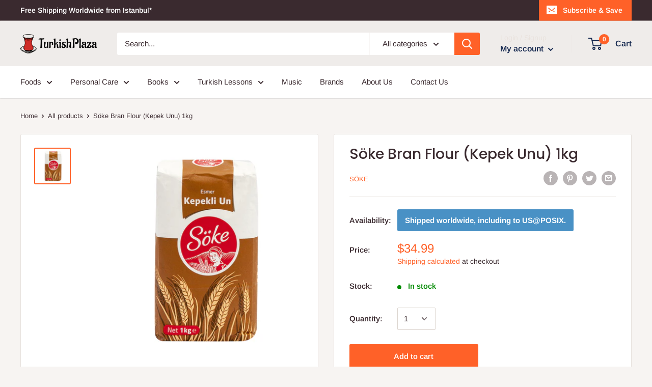

--- FILE ---
content_type: text/html; charset=utf-8
request_url: https://turkishplaza.com/products/soke-kepek-unu-1kg
body_size: 37973
content:
<!doctype html>

<html class="no-js" lang="en">
  <head>
    <meta charset="utf-8">
    <meta name="viewport" content="width=device-width, initial-scale=1.0, height=device-height, minimum-scale=1.0, maximum-scale=1.0">
    <meta name="theme-color" content="#ff6128"><title>Söke Bran Flour (Kepek Unu) 1kg
</title><meta name="description" content=" Söke Bran Flour is a product that you can use in the production of all kinds of bakery products. Söke flour, which is offered to the consumption of housewives and individual users, is produced in a hygienic environment without human touch. You can make delicious pastries by preparing the recipes on Söke flour.If you w"><link rel="canonical" href="https://turkishplaza.com/products/soke-kepek-unu-1kg"><link rel="shortcut icon" href="//turkishplaza.com/cdn/shop/files/tplogo.square_96x96.png?v=1613730385" type="image/png"><link rel="preload" as="style" href="//turkishplaza.com/cdn/shop/t/2/assets/theme.css?v=71772953639250725231592673106">
    <link rel="preconnect" href="https://cdn.shopify.com">
    <link rel="preconnect" href="https://fonts.shopifycdn.com">
    <link rel="dns-prefetch" href="https://productreviews.shopifycdn.com">
    <link rel="dns-prefetch" href="https://ajax.googleapis.com">
    <link rel="dns-prefetch" href="https://maps.googleapis.com">
    <link rel="dns-prefetch" href="https://maps.gstatic.com">

    <meta property="og:type" content="product">
  <meta property="og:title" content="Söke Bran Flour (Kepek Unu) 1kg"><meta property="og:image" content="http://turkishplaza.com/cdn/shop/products/05010425-419b04-1650x1650.jpg?v=1597061608">
    <meta property="og:image:secure_url" content="https://turkishplaza.com/cdn/shop/products/05010425-419b04-1650x1650.jpg?v=1597061608">
    <meta property="og:image:width" content="1650">
    <meta property="og:image:height" content="1650"><meta property="product:price:amount" content="34.99">
  <meta property="product:price:currency" content="USD"><meta property="og:description" content=" Söke Bran Flour is a product that you can use in the production of all kinds of bakery products. Söke flour, which is offered to the consumption of housewives and individual users, is produced in a hygienic environment without human touch. You can make delicious pastries by preparing the recipes on Söke flour.If you w"><meta property="og:url" content="https://turkishplaza.com/products/soke-kepek-unu-1kg">
<meta property="og:site_name" content="TurkishPlaza.com"><meta name="twitter:card" content="summary"><meta name="twitter:title" content="Söke Bran Flour (Kepek Unu) 1kg">
  <meta name="twitter:description" content=" Söke Bran Flour is a product that you can use in the production of all kinds of bakery products. Söke flour, which is offered to the consumption of housewives and individual users, is produced in a hygienic environment without human touch.
You can make delicious pastries by preparing the recipes on Söke flour.If you want to use your flour for a longer time, you should store it in a closed, cool and moisture-free place.
--------------
Söke Kepek Unu, her türlü unlu mamullerin yapımında kullanabileceğiniz bir üründür. Ev hanımlarının ve bireysel kullanıcıların tüketimine sunulan Söke unu el değmeden hijyenik bir ortamda üretilir. 
Söke ununun üzerindeki tarifleri de hazırlayarak lezzetli hamur işleri yapabilirsiniz.
Ununuzu daha uzun süre kullanmak istiyorsanız kapalı, serin ve nemden uzak bir yerde muhafaza etmelisiniz. ">
  <meta name="twitter:image" content="https://turkishplaza.com/cdn/shop/products/05010425-419b04-1650x1650_600x600_crop_center.jpg?v=1597061608">
    <link rel="preload" href="//turkishplaza.com/cdn/fonts/poppins/poppins_n5.ad5b4b72b59a00358afc706450c864c3c8323842.woff2" as="font" type="font/woff2" crossorigin>
<link rel="preload" href="//turkishplaza.com/cdn/fonts/poppins/poppins_i5.6acfce842c096080e34792078ef3cb7c3aad24d4.woff2" as="font" type="font/woff2" crossorigin>
<link rel="preload" href="//turkishplaza.com/cdn/fonts/arimo/arimo_n4.a7efb558ca22d2002248bbe6f302a98edee38e35.woff2" as="font" type="font/woff2" crossorigin>
<link rel="preload" href="//turkishplaza.com/cdn/fonts/arimo/arimo_n7.1d2d0638e6a1228d86beb0e10006e3280ccb2d04.woff2" as="font" type="font/woff2" crossorigin>
<link rel="preload" href="//turkishplaza.com/cdn/fonts/arimo/arimo_i4.438ddb21a1b98c7230698d70dc1a21df235701b2.woff2" as="font" type="font/woff2" crossorigin>
<link rel="preload" href="//turkishplaza.com/cdn/fonts/arimo/arimo_i7.b9f09537c29041ec8d51f8cdb7c9b8e4f1f82cb1.woff2" as="font" type="font/woff2" crossorigin>
<link rel="preload" href="//turkishplaza.com/cdn/shop/t/2/assets/font-theme-star.woff2?v=176977276741202493121592673105" as="font" type="font/woff2" crossorigin><link rel="preload" href="//turkishplaza.com/cdn/fonts/arimo/arimo_n6.9c18b0befd86597f319b7d7f925727d04c262b32.woff2" as="font" type="font/woff2" crossorigin><style>
  /* We load the font used for the integration with Shopify Reviews to load our own stars */
  @font-face {
    font-family: "font-theme-star";
    src: url(//turkishplaza.com/cdn/shop/t/2/assets/font-theme-star.eot?v=178649971611478077551592673104);
    src: url(//turkishplaza.com/cdn/shop/t/2/assets/font-theme-star.eot?%23iefix&v=178649971611478077551592673104) format("embedded-opentype"), url(//turkishplaza.com/cdn/shop/t/2/assets/font-theme-star.woff2?v=176977276741202493121592673105) format("woff2"), url(//turkishplaza.com/cdn/shop/t/2/assets/font-theme-star.ttf?v=17527569363257290761592673104) format("truetype");
    font-weight: normal;
    font-style: normal;
    font-display: fallback;
  }

  @font-face {
  font-family: Poppins;
  font-weight: 500;
  font-style: normal;
  font-display: fallback;
  src: url("//turkishplaza.com/cdn/fonts/poppins/poppins_n5.ad5b4b72b59a00358afc706450c864c3c8323842.woff2") format("woff2"),
       url("//turkishplaza.com/cdn/fonts/poppins/poppins_n5.33757fdf985af2d24b32fcd84c9a09224d4b2c39.woff") format("woff");
}

  @font-face {
  font-family: Arimo;
  font-weight: 400;
  font-style: normal;
  font-display: fallback;
  src: url("//turkishplaza.com/cdn/fonts/arimo/arimo_n4.a7efb558ca22d2002248bbe6f302a98edee38e35.woff2") format("woff2"),
       url("//turkishplaza.com/cdn/fonts/arimo/arimo_n4.0da809f7d1d5ede2a73be7094ac00741efdb6387.woff") format("woff");
}

@font-face {
  font-family: Arimo;
  font-weight: 600;
  font-style: normal;
  font-display: fallback;
  src: url("//turkishplaza.com/cdn/fonts/arimo/arimo_n6.9c18b0befd86597f319b7d7f925727d04c262b32.woff2") format("woff2"),
       url("//turkishplaza.com/cdn/fonts/arimo/arimo_n6.422bf6679b81a8bfb1b25d19299a53688390c2b9.woff") format("woff");
}

@font-face {
  font-family: Poppins;
  font-weight: 500;
  font-style: italic;
  font-display: fallback;
  src: url("//turkishplaza.com/cdn/fonts/poppins/poppins_i5.6acfce842c096080e34792078ef3cb7c3aad24d4.woff2") format("woff2"),
       url("//turkishplaza.com/cdn/fonts/poppins/poppins_i5.a49113e4fe0ad7fd7716bd237f1602cbec299b3c.woff") format("woff");
}


  @font-face {
  font-family: Arimo;
  font-weight: 700;
  font-style: normal;
  font-display: fallback;
  src: url("//turkishplaza.com/cdn/fonts/arimo/arimo_n7.1d2d0638e6a1228d86beb0e10006e3280ccb2d04.woff2") format("woff2"),
       url("//turkishplaza.com/cdn/fonts/arimo/arimo_n7.f4b9139e8eac4a17b38b8707044c20f54c3be479.woff") format("woff");
}

  @font-face {
  font-family: Arimo;
  font-weight: 400;
  font-style: italic;
  font-display: fallback;
  src: url("//turkishplaza.com/cdn/fonts/arimo/arimo_i4.438ddb21a1b98c7230698d70dc1a21df235701b2.woff2") format("woff2"),
       url("//turkishplaza.com/cdn/fonts/arimo/arimo_i4.0e1908a0dc1ec32fabb5a03a0c9ee2083f82e3d7.woff") format("woff");
}

  @font-face {
  font-family: Arimo;
  font-weight: 700;
  font-style: italic;
  font-display: fallback;
  src: url("//turkishplaza.com/cdn/fonts/arimo/arimo_i7.b9f09537c29041ec8d51f8cdb7c9b8e4f1f82cb1.woff2") format("woff2"),
       url("//turkishplaza.com/cdn/fonts/arimo/arimo_i7.ec659fc855f754fd0b1bd052e606bba1058f73da.woff") format("woff");
}


  :root {
    --default-text-font-size : 15px;
    --base-text-font-size    : 15px;
    --heading-font-family    : Poppins, sans-serif;
    --heading-font-weight    : 500;
    --heading-font-style     : normal;
    --text-font-family       : Arimo, sans-serif;
    --text-font-weight       : 400;
    --text-font-style        : normal;
    --text-font-bolder-weight: 600;
    --text-link-decoration   : underline;

    --text-color               : #3a2a2f;
    --text-color-rgb           : 58, 42, 47;
    --heading-color            : #3a2a2f;
    --border-color             : #e7e2de;
    --border-color-rgb         : 231, 226, 222;
    --form-border-color        : #dcd5cf;
    --accent-color             : #ff6128;
    --accent-color-rgb         : 255, 97, 40;
    --link-color               : #ff6128;
    --link-color-hover         : #da3a00;
    --background               : #f7f4f2;
    --secondary-background     : #ffffff;
    --secondary-background-rgb : 255, 255, 255;
    --accent-background        : rgba(255, 97, 40, 0.08);

    --error-color       : #f71b1b;
    --error-background  : rgba(247, 27, 27, 0.07);
    --success-color     : #48b448;
    --success-background: rgba(72, 180, 72, 0.11);

    --primary-button-background      : #ff6128;
    --primary-button-background-rgb  : 255, 97, 40;
    --primary-button-text-color      : #ffffff;
    --secondary-button-background    : #3a2a2f;
    --secondary-button-background-rgb: 58, 42, 47;
    --secondary-button-text-color    : #ffffff;

    --header-background      : #efecea;
    --header-text-color      : #162950;
    --header-light-text-color: #e9e2dd;
    --header-border-color    : rgba(233, 226, 221, 0.3);
    --header-accent-color    : #ff6128;

    --flickity-arrow-color: #bcaea3;--product-on-sale-accent           : #ee0000;
    --product-on-sale-accent-rgb       : 238, 0, 0;
    --product-on-sale-color            : #ffffff;
    --product-in-stock-color           : #008a00;
    --product-low-stock-color          : #ee0000;
    --product-sold-out-color           : #d1d1d4;
    --product-custom-label-1-background: #ff6128;
    --product-custom-label-1-color     : #ffffff;
    --product-custom-label-2-background: #a95ebe;
    --product-custom-label-2-color     : #ffffff;
    --product-review-star-color        : #ffb647;

    --mobile-container-gutter : 20px;
    --desktop-container-gutter: 40px;
  }
</style>

<script>
  // IE11 does not have support for CSS variables, so we have to polyfill them
  if (!(((window || {}).CSS || {}).supports && window.CSS.supports('(--a: 0)'))) {
    const script = document.createElement('script');
    script.type = 'text/javascript';
    script.src = 'https://cdn.jsdelivr.net/npm/css-vars-ponyfill@2';
    script.onload = function() {
      cssVars({});
    };

    document.getElementsByTagName('head')[0].appendChild(script);
  }
</script>

    <script>window.performance && window.performance.mark && window.performance.mark('shopify.content_for_header.start');</script><meta name="google-site-verification" content="NTxnH5qWOOrMiQvYMPBU3CcJ75pdTqILGmUxvwtE56w">
<meta id="shopify-digital-wallet" name="shopify-digital-wallet" content="/41311076505/digital_wallets/dialog">
<link rel="alternate" type="application/json+oembed" href="https://turkishplaza.com/products/soke-kepek-unu-1kg.oembed">
<script async="async" src="/checkouts/internal/preloads.js?locale=en-US"></script>
<script id="shopify-features" type="application/json">{"accessToken":"3493a6ffd509b09ec80e2372ddb50c67","betas":["rich-media-storefront-analytics"],"domain":"turkishplaza.com","predictiveSearch":true,"shopId":41311076505,"locale":"en"}</script>
<script>var Shopify = Shopify || {};
Shopify.shop = "turkish-plaza.myshopify.com";
Shopify.locale = "en";
Shopify.currency = {"active":"USD","rate":"1.0"};
Shopify.country = "US";
Shopify.theme = {"name":"Warehouse","id":102680625305,"schema_name":"Warehouse","schema_version":"1.9.12","theme_store_id":871,"role":"main"};
Shopify.theme.handle = "null";
Shopify.theme.style = {"id":null,"handle":null};
Shopify.cdnHost = "turkishplaza.com/cdn";
Shopify.routes = Shopify.routes || {};
Shopify.routes.root = "/";</script>
<script type="module">!function(o){(o.Shopify=o.Shopify||{}).modules=!0}(window);</script>
<script>!function(o){function n(){var o=[];function n(){o.push(Array.prototype.slice.apply(arguments))}return n.q=o,n}var t=o.Shopify=o.Shopify||{};t.loadFeatures=n(),t.autoloadFeatures=n()}(window);</script>
<script id="shop-js-analytics" type="application/json">{"pageType":"product"}</script>
<script defer="defer" async type="module" src="//turkishplaza.com/cdn/shopifycloud/shop-js/modules/v2/client.init-shop-cart-sync_BT-GjEfc.en.esm.js"></script>
<script defer="defer" async type="module" src="//turkishplaza.com/cdn/shopifycloud/shop-js/modules/v2/chunk.common_D58fp_Oc.esm.js"></script>
<script defer="defer" async type="module" src="//turkishplaza.com/cdn/shopifycloud/shop-js/modules/v2/chunk.modal_xMitdFEc.esm.js"></script>
<script type="module">
  await import("//turkishplaza.com/cdn/shopifycloud/shop-js/modules/v2/client.init-shop-cart-sync_BT-GjEfc.en.esm.js");
await import("//turkishplaza.com/cdn/shopifycloud/shop-js/modules/v2/chunk.common_D58fp_Oc.esm.js");
await import("//turkishplaza.com/cdn/shopifycloud/shop-js/modules/v2/chunk.modal_xMitdFEc.esm.js");

  window.Shopify.SignInWithShop?.initShopCartSync?.({"fedCMEnabled":true,"windoidEnabled":true});

</script>
<script id="__st">var __st={"a":41311076505,"offset":10800,"reqid":"9e37aa6c-4ba3-43ce-90d7-089232004887-1769065516","pageurl":"turkishplaza.com\/products\/soke-kepek-unu-1kg","u":"84e8bc98d936","p":"product","rtyp":"product","rid":5496386781337};</script>
<script>window.ShopifyPaypalV4VisibilityTracking = true;</script>
<script id="captcha-bootstrap">!function(){'use strict';const t='contact',e='account',n='new_comment',o=[[t,t],['blogs',n],['comments',n],[t,'customer']],c=[[e,'customer_login'],[e,'guest_login'],[e,'recover_customer_password'],[e,'create_customer']],r=t=>t.map((([t,e])=>`form[action*='/${t}']:not([data-nocaptcha='true']) input[name='form_type'][value='${e}']`)).join(','),a=t=>()=>t?[...document.querySelectorAll(t)].map((t=>t.form)):[];function s(){const t=[...o],e=r(t);return a(e)}const i='password',u='form_key',d=['recaptcha-v3-token','g-recaptcha-response','h-captcha-response',i],f=()=>{try{return window.sessionStorage}catch{return}},m='__shopify_v',_=t=>t.elements[u];function p(t,e,n=!1){try{const o=window.sessionStorage,c=JSON.parse(o.getItem(e)),{data:r}=function(t){const{data:e,action:n}=t;return t[m]||n?{data:e,action:n}:{data:t,action:n}}(c);for(const[e,n]of Object.entries(r))t.elements[e]&&(t.elements[e].value=n);n&&o.removeItem(e)}catch(o){console.error('form repopulation failed',{error:o})}}const l='form_type',E='cptcha';function T(t){t.dataset[E]=!0}const w=window,h=w.document,L='Shopify',v='ce_forms',y='captcha';let A=!1;((t,e)=>{const n=(g='f06e6c50-85a8-45c8-87d0-21a2b65856fe',I='https://cdn.shopify.com/shopifycloud/storefront-forms-hcaptcha/ce_storefront_forms_captcha_hcaptcha.v1.5.2.iife.js',D={infoText:'Protected by hCaptcha',privacyText:'Privacy',termsText:'Terms'},(t,e,n)=>{const o=w[L][v],c=o.bindForm;if(c)return c(t,g,e,D).then(n);var r;o.q.push([[t,g,e,D],n]),r=I,A||(h.body.append(Object.assign(h.createElement('script'),{id:'captcha-provider',async:!0,src:r})),A=!0)});var g,I,D;w[L]=w[L]||{},w[L][v]=w[L][v]||{},w[L][v].q=[],w[L][y]=w[L][y]||{},w[L][y].protect=function(t,e){n(t,void 0,e),T(t)},Object.freeze(w[L][y]),function(t,e,n,w,h,L){const[v,y,A,g]=function(t,e,n){const i=e?o:[],u=t?c:[],d=[...i,...u],f=r(d),m=r(i),_=r(d.filter((([t,e])=>n.includes(e))));return[a(f),a(m),a(_),s()]}(w,h,L),I=t=>{const e=t.target;return e instanceof HTMLFormElement?e:e&&e.form},D=t=>v().includes(t);t.addEventListener('submit',(t=>{const e=I(t);if(!e)return;const n=D(e)&&!e.dataset.hcaptchaBound&&!e.dataset.recaptchaBound,o=_(e),c=g().includes(e)&&(!o||!o.value);(n||c)&&t.preventDefault(),c&&!n&&(function(t){try{if(!f())return;!function(t){const e=f();if(!e)return;const n=_(t);if(!n)return;const o=n.value;o&&e.removeItem(o)}(t);const e=Array.from(Array(32),(()=>Math.random().toString(36)[2])).join('');!function(t,e){_(t)||t.append(Object.assign(document.createElement('input'),{type:'hidden',name:u})),t.elements[u].value=e}(t,e),function(t,e){const n=f();if(!n)return;const o=[...t.querySelectorAll(`input[type='${i}']`)].map((({name:t})=>t)),c=[...d,...o],r={};for(const[a,s]of new FormData(t).entries())c.includes(a)||(r[a]=s);n.setItem(e,JSON.stringify({[m]:1,action:t.action,data:r}))}(t,e)}catch(e){console.error('failed to persist form',e)}}(e),e.submit())}));const S=(t,e)=>{t&&!t.dataset[E]&&(n(t,e.some((e=>e===t))),T(t))};for(const o of['focusin','change'])t.addEventListener(o,(t=>{const e=I(t);D(e)&&S(e,y())}));const B=e.get('form_key'),M=e.get(l),P=B&&M;t.addEventListener('DOMContentLoaded',(()=>{const t=y();if(P)for(const e of t)e.elements[l].value===M&&p(e,B);[...new Set([...A(),...v().filter((t=>'true'===t.dataset.shopifyCaptcha))])].forEach((e=>S(e,t)))}))}(h,new URLSearchParams(w.location.search),n,t,e,['guest_login'])})(!0,!0)}();</script>
<script integrity="sha256-4kQ18oKyAcykRKYeNunJcIwy7WH5gtpwJnB7kiuLZ1E=" data-source-attribution="shopify.loadfeatures" defer="defer" src="//turkishplaza.com/cdn/shopifycloud/storefront/assets/storefront/load_feature-a0a9edcb.js" crossorigin="anonymous"></script>
<script data-source-attribution="shopify.dynamic_checkout.dynamic.init">var Shopify=Shopify||{};Shopify.PaymentButton=Shopify.PaymentButton||{isStorefrontPortableWallets:!0,init:function(){window.Shopify.PaymentButton.init=function(){};var t=document.createElement("script");t.src="https://turkishplaza.com/cdn/shopifycloud/portable-wallets/latest/portable-wallets.en.js",t.type="module",document.head.appendChild(t)}};
</script>
<script data-source-attribution="shopify.dynamic_checkout.buyer_consent">
  function portableWalletsHideBuyerConsent(e){var t=document.getElementById("shopify-buyer-consent"),n=document.getElementById("shopify-subscription-policy-button");t&&n&&(t.classList.add("hidden"),t.setAttribute("aria-hidden","true"),n.removeEventListener("click",e))}function portableWalletsShowBuyerConsent(e){var t=document.getElementById("shopify-buyer-consent"),n=document.getElementById("shopify-subscription-policy-button");t&&n&&(t.classList.remove("hidden"),t.removeAttribute("aria-hidden"),n.addEventListener("click",e))}window.Shopify?.PaymentButton&&(window.Shopify.PaymentButton.hideBuyerConsent=portableWalletsHideBuyerConsent,window.Shopify.PaymentButton.showBuyerConsent=portableWalletsShowBuyerConsent);
</script>
<script data-source-attribution="shopify.dynamic_checkout.cart.bootstrap">document.addEventListener("DOMContentLoaded",(function(){function t(){return document.querySelector("shopify-accelerated-checkout-cart, shopify-accelerated-checkout")}if(t())Shopify.PaymentButton.init();else{new MutationObserver((function(e,n){t()&&(Shopify.PaymentButton.init(),n.disconnect())})).observe(document.body,{childList:!0,subtree:!0})}}));
</script>
<link rel="stylesheet" media="screen" href="//turkishplaza.com/cdn/shop/t/2/compiled_assets/styles.css?v=2114">
<script>window.performance && window.performance.mark && window.performance.mark('shopify.content_for_header.end');</script>

    <link rel="stylesheet" href="//turkishplaza.com/cdn/shop/t/2/assets/theme.css?v=71772953639250725231592673106">

    
  <script type="application/ld+json">
  {
    "@context": "http://schema.org",
    "@type": "Product",
    "offers": [{
          "@type": "Offer",
          "name": "Default Title",
          "availability":"https://schema.org/InStock",
          "price": 34.99,
          "priceCurrency": "USD",
          "priceValidUntil": "2026-02-01","sku": "TURKPL-SOKKEPUN1KG","url": "/products/soke-kepek-unu-1kg/products/soke-kepek-unu-1kg?variant=35525842469017"
        }
],
    "brand": {
      "name": "Söke"
    },
    "name": "Söke Bran Flour (Kepek Unu) 1kg",
    "description": " Söke Bran Flour is a product that you can use in the production of all kinds of bakery products. Söke flour, which is offered to the consumption of housewives and individual users, is produced in a hygienic environment without human touch.\nYou can make delicious pastries by preparing the recipes on Söke flour.If you want to use your flour for a longer time, you should store it in a closed, cool and moisture-free place.\n--------------\nSöke Kepek Unu, her türlü unlu mamullerin yapımında kullanabileceğiniz bir üründür. Ev hanımlarının ve bireysel kullanıcıların tüketimine sunulan Söke unu el değmeden hijyenik bir ortamda üretilir. \nSöke ununun üzerindeki tarifleri de hazırlayarak lezzetli hamur işleri yapabilirsiniz.\nUnunuzu daha uzun süre kullanmak istiyorsanız kapalı, serin ve nemden uzak bir yerde muhafaza etmelisiniz. ",
    "category": "Un",
    "url": "/products/soke-kepek-unu-1kg/products/soke-kepek-unu-1kg",
    "sku": "TURKPL-SOKKEPUN1KG",
    "image": {
      "@type": "ImageObject",
      "url": "https://turkishplaza.com/cdn/shop/products/05010425-419b04-1650x1650_1024x.jpg?v=1597061608",
      "image": "https://turkishplaza.com/cdn/shop/products/05010425-419b04-1650x1650_1024x.jpg?v=1597061608",
      "name": "Söke Bran Flour (Kepek Unu) 1kg",
      "width": "1024",
      "height": "1024"
    }
  }
  </script>



  <script type="application/ld+json">
  {
    "@context": "http://schema.org",
    "@type": "BreadcrumbList",
  "itemListElement": [{
      "@type": "ListItem",
      "position": 1,
      "name": "Home",
      "item": "https://turkishplaza.com"
    },{
          "@type": "ListItem",
          "position": 2,
          "name": "Söke Bran Flour (Kepek Unu) 1kg",
          "item": "https://turkishplaza.com/products/soke-kepek-unu-1kg"
        }]
  }
  </script>


    <script>
      // This allows to expose several variables to the global scope, to be used in scripts
      window.theme = {
        pageType: "product",
        cartCount: 0,
        moneyFormat: "${{amount}}",
        moneyWithCurrencyFormat: "${{amount}} USD",
        showDiscount: true,
        discountMode: "percentage",
        searchMode: "product,article,page",
        cartType: "drawer"
      };

      window.routes = {
        rootUrl: "\/",
        cartUrl: "\/cart",
        cartAddUrl: "\/cart\/add",
        cartChangeUrl: "\/cart\/change",
        searchUrl: "\/search",
        productRecommendationsUrl: "\/recommendations\/products"
      };

      window.languages = {
        collectionOnSaleLabel: "Save {{savings}}",
        productFormUnavailable: "Unavailable",
        productFormAddToCart: "Add to cart",
        productFormSoldOut: "Sold out",
        shippingEstimatorNoResults: "No shipping could be found for your address.",
        shippingEstimatorOneResult: "There is one shipping rate for your address:",
        shippingEstimatorMultipleResults: "There are {{count}} shipping rates for your address:",
        shippingEstimatorErrors: "There are some errors:"
      };

      window.lazySizesConfig = {
        loadHidden: false,
        hFac: 0.8,
        expFactor: 3,
        customMedia: {
          '--phone': '(max-width: 640px)',
          '--tablet': '(min-width: 641px) and (max-width: 1023px)',
          '--lap': '(min-width: 1024px)'
        }
      };

      document.documentElement.className = document.documentElement.className.replace('no-js', 'js');
    </script><script src="//polyfill-fastly.net/v3/polyfill.min.js?unknown=polyfill&features=fetch,Element.prototype.closest,Element.prototype.matches,Element.prototype.remove,Element.prototype.classList,Array.prototype.includes,Array.prototype.fill,String.prototype.includes,String.prototype.padStart,Object.assign,CustomEvent,Intl,URL,DOMTokenList,IntersectionObserver,IntersectionObserverEntry" defer></script>
    <script src="//turkishplaza.com/cdn/shop/t/2/assets/theme.min.js?v=6104227192493668421592673107" defer></script>
    <script src="//turkishplaza.com/cdn/shop/t/2/assets/custom.js?v=90373254691674712701592673103" defer></script><script>
        (function () {
          window.onpageshow = function() {
            // We force re-freshing the cart content onpageshow, as most browsers will serve a cache copy when hitting the
            // back button, which cause staled data
            document.documentElement.dispatchEvent(new CustomEvent('cart:refresh', {
              bubbles: true,
              detail: {scrollToTop: false}
            }));
          };
        })();
      </script><!-- BEGIN app block: shopify://apps/cbb-shipping-rates/blocks/app-embed-block/de9da91b-8d51-4359-81df-b8b0288464c7 --><script>
    window.codeblackbelt = window.codeblackbelt || {};
    window.codeblackbelt.shop = window.codeblackbelt.shop || 'turkish-plaza.myshopify.com';
    </script><script src="//cdn.codeblackbelt.com/widgets/shipping-rates-calculator-plus/main.min.js?version=2026012210+0300" async></script>
<!-- END app block --><link href="https://monorail-edge.shopifysvc.com" rel="dns-prefetch">
<script>(function(){if ("sendBeacon" in navigator && "performance" in window) {try {var session_token_from_headers = performance.getEntriesByType('navigation')[0].serverTiming.find(x => x.name == '_s').description;} catch {var session_token_from_headers = undefined;}var session_cookie_matches = document.cookie.match(/_shopify_s=([^;]*)/);var session_token_from_cookie = session_cookie_matches && session_cookie_matches.length === 2 ? session_cookie_matches[1] : "";var session_token = session_token_from_headers || session_token_from_cookie || "";function handle_abandonment_event(e) {var entries = performance.getEntries().filter(function(entry) {return /monorail-edge.shopifysvc.com/.test(entry.name);});if (!window.abandonment_tracked && entries.length === 0) {window.abandonment_tracked = true;var currentMs = Date.now();var navigation_start = performance.timing.navigationStart;var payload = {shop_id: 41311076505,url: window.location.href,navigation_start,duration: currentMs - navigation_start,session_token,page_type: "product"};window.navigator.sendBeacon("https://monorail-edge.shopifysvc.com/v1/produce", JSON.stringify({schema_id: "online_store_buyer_site_abandonment/1.1",payload: payload,metadata: {event_created_at_ms: currentMs,event_sent_at_ms: currentMs}}));}}window.addEventListener('pagehide', handle_abandonment_event);}}());</script>
<script id="web-pixels-manager-setup">(function e(e,d,r,n,o){if(void 0===o&&(o={}),!Boolean(null===(a=null===(i=window.Shopify)||void 0===i?void 0:i.analytics)||void 0===a?void 0:a.replayQueue)){var i,a;window.Shopify=window.Shopify||{};var t=window.Shopify;t.analytics=t.analytics||{};var s=t.analytics;s.replayQueue=[],s.publish=function(e,d,r){return s.replayQueue.push([e,d,r]),!0};try{self.performance.mark("wpm:start")}catch(e){}var l=function(){var e={modern:/Edge?\/(1{2}[4-9]|1[2-9]\d|[2-9]\d{2}|\d{4,})\.\d+(\.\d+|)|Firefox\/(1{2}[4-9]|1[2-9]\d|[2-9]\d{2}|\d{4,})\.\d+(\.\d+|)|Chrom(ium|e)\/(9{2}|\d{3,})\.\d+(\.\d+|)|(Maci|X1{2}).+ Version\/(15\.\d+|(1[6-9]|[2-9]\d|\d{3,})\.\d+)([,.]\d+|)( \(\w+\)|)( Mobile\/\w+|) Safari\/|Chrome.+OPR\/(9{2}|\d{3,})\.\d+\.\d+|(CPU[ +]OS|iPhone[ +]OS|CPU[ +]iPhone|CPU IPhone OS|CPU iPad OS)[ +]+(15[._]\d+|(1[6-9]|[2-9]\d|\d{3,})[._]\d+)([._]\d+|)|Android:?[ /-](13[3-9]|1[4-9]\d|[2-9]\d{2}|\d{4,})(\.\d+|)(\.\d+|)|Android.+Firefox\/(13[5-9]|1[4-9]\d|[2-9]\d{2}|\d{4,})\.\d+(\.\d+|)|Android.+Chrom(ium|e)\/(13[3-9]|1[4-9]\d|[2-9]\d{2}|\d{4,})\.\d+(\.\d+|)|SamsungBrowser\/([2-9]\d|\d{3,})\.\d+/,legacy:/Edge?\/(1[6-9]|[2-9]\d|\d{3,})\.\d+(\.\d+|)|Firefox\/(5[4-9]|[6-9]\d|\d{3,})\.\d+(\.\d+|)|Chrom(ium|e)\/(5[1-9]|[6-9]\d|\d{3,})\.\d+(\.\d+|)([\d.]+$|.*Safari\/(?![\d.]+ Edge\/[\d.]+$))|(Maci|X1{2}).+ Version\/(10\.\d+|(1[1-9]|[2-9]\d|\d{3,})\.\d+)([,.]\d+|)( \(\w+\)|)( Mobile\/\w+|) Safari\/|Chrome.+OPR\/(3[89]|[4-9]\d|\d{3,})\.\d+\.\d+|(CPU[ +]OS|iPhone[ +]OS|CPU[ +]iPhone|CPU IPhone OS|CPU iPad OS)[ +]+(10[._]\d+|(1[1-9]|[2-9]\d|\d{3,})[._]\d+)([._]\d+|)|Android:?[ /-](13[3-9]|1[4-9]\d|[2-9]\d{2}|\d{4,})(\.\d+|)(\.\d+|)|Mobile Safari.+OPR\/([89]\d|\d{3,})\.\d+\.\d+|Android.+Firefox\/(13[5-9]|1[4-9]\d|[2-9]\d{2}|\d{4,})\.\d+(\.\d+|)|Android.+Chrom(ium|e)\/(13[3-9]|1[4-9]\d|[2-9]\d{2}|\d{4,})\.\d+(\.\d+|)|Android.+(UC? ?Browser|UCWEB|U3)[ /]?(15\.([5-9]|\d{2,})|(1[6-9]|[2-9]\d|\d{3,})\.\d+)\.\d+|SamsungBrowser\/(5\.\d+|([6-9]|\d{2,})\.\d+)|Android.+MQ{2}Browser\/(14(\.(9|\d{2,})|)|(1[5-9]|[2-9]\d|\d{3,})(\.\d+|))(\.\d+|)|K[Aa][Ii]OS\/(3\.\d+|([4-9]|\d{2,})\.\d+)(\.\d+|)/},d=e.modern,r=e.legacy,n=navigator.userAgent;return n.match(d)?"modern":n.match(r)?"legacy":"unknown"}(),u="modern"===l?"modern":"legacy",c=(null!=n?n:{modern:"",legacy:""})[u],f=function(e){return[e.baseUrl,"/wpm","/b",e.hashVersion,"modern"===e.buildTarget?"m":"l",".js"].join("")}({baseUrl:d,hashVersion:r,buildTarget:u}),m=function(e){var d=e.version,r=e.bundleTarget,n=e.surface,o=e.pageUrl,i=e.monorailEndpoint;return{emit:function(e){var a=e.status,t=e.errorMsg,s=(new Date).getTime(),l=JSON.stringify({metadata:{event_sent_at_ms:s},events:[{schema_id:"web_pixels_manager_load/3.1",payload:{version:d,bundle_target:r,page_url:o,status:a,surface:n,error_msg:t},metadata:{event_created_at_ms:s}}]});if(!i)return console&&console.warn&&console.warn("[Web Pixels Manager] No Monorail endpoint provided, skipping logging."),!1;try{return self.navigator.sendBeacon.bind(self.navigator)(i,l)}catch(e){}var u=new XMLHttpRequest;try{return u.open("POST",i,!0),u.setRequestHeader("Content-Type","text/plain"),u.send(l),!0}catch(e){return console&&console.warn&&console.warn("[Web Pixels Manager] Got an unhandled error while logging to Monorail."),!1}}}}({version:r,bundleTarget:l,surface:e.surface,pageUrl:self.location.href,monorailEndpoint:e.monorailEndpoint});try{o.browserTarget=l,function(e){var d=e.src,r=e.async,n=void 0===r||r,o=e.onload,i=e.onerror,a=e.sri,t=e.scriptDataAttributes,s=void 0===t?{}:t,l=document.createElement("script"),u=document.querySelector("head"),c=document.querySelector("body");if(l.async=n,l.src=d,a&&(l.integrity=a,l.crossOrigin="anonymous"),s)for(var f in s)if(Object.prototype.hasOwnProperty.call(s,f))try{l.dataset[f]=s[f]}catch(e){}if(o&&l.addEventListener("load",o),i&&l.addEventListener("error",i),u)u.appendChild(l);else{if(!c)throw new Error("Did not find a head or body element to append the script");c.appendChild(l)}}({src:f,async:!0,onload:function(){if(!function(){var e,d;return Boolean(null===(d=null===(e=window.Shopify)||void 0===e?void 0:e.analytics)||void 0===d?void 0:d.initialized)}()){var d=window.webPixelsManager.init(e)||void 0;if(d){var r=window.Shopify.analytics;r.replayQueue.forEach((function(e){var r=e[0],n=e[1],o=e[2];d.publishCustomEvent(r,n,o)})),r.replayQueue=[],r.publish=d.publishCustomEvent,r.visitor=d.visitor,r.initialized=!0}}},onerror:function(){return m.emit({status:"failed",errorMsg:"".concat(f," has failed to load")})},sri:function(e){var d=/^sha384-[A-Za-z0-9+/=]+$/;return"string"==typeof e&&d.test(e)}(c)?c:"",scriptDataAttributes:o}),m.emit({status:"loading"})}catch(e){m.emit({status:"failed",errorMsg:(null==e?void 0:e.message)||"Unknown error"})}}})({shopId: 41311076505,storefrontBaseUrl: "https://turkishplaza.com",extensionsBaseUrl: "https://extensions.shopifycdn.com/cdn/shopifycloud/web-pixels-manager",monorailEndpoint: "https://monorail-edge.shopifysvc.com/unstable/produce_batch",surface: "storefront-renderer",enabledBetaFlags: ["2dca8a86"],webPixelsConfigList: [{"id":"430047477","configuration":"{\"config\":\"{\\\"pixel_id\\\":\\\"AW-614799018\\\",\\\"target_country\\\":\\\"US\\\",\\\"gtag_events\\\":[{\\\"type\\\":\\\"search\\\",\\\"action_label\\\":\\\"AW-614799018\\\/dbjYCJbmp9cBEKqtlKUC\\\"},{\\\"type\\\":\\\"begin_checkout\\\",\\\"action_label\\\":\\\"AW-614799018\\\/ZkgJCP3kp9cBEKqtlKUC\\\"},{\\\"type\\\":\\\"view_item\\\",\\\"action_label\\\":[\\\"AW-614799018\\\/ElyFCPfkp9cBEKqtlKUC\\\",\\\"MC-ZZ9SZ0LYYD\\\"]},{\\\"type\\\":\\\"purchase\\\",\\\"action_label\\\":[\\\"AW-614799018\\\/nkLFCPTkp9cBEKqtlKUC\\\",\\\"MC-ZZ9SZ0LYYD\\\"]},{\\\"type\\\":\\\"page_view\\\",\\\"action_label\\\":[\\\"AW-614799018\\\/J6TRCPHkp9cBEKqtlKUC\\\",\\\"MC-ZZ9SZ0LYYD\\\"]},{\\\"type\\\":\\\"add_payment_info\\\",\\\"action_label\\\":\\\"AW-614799018\\\/7e5FCJnmp9cBEKqtlKUC\\\"},{\\\"type\\\":\\\"add_to_cart\\\",\\\"action_label\\\":\\\"AW-614799018\\\/p5zyCPrkp9cBEKqtlKUC\\\"}],\\\"enable_monitoring_mode\\\":false}\"}","eventPayloadVersion":"v1","runtimeContext":"OPEN","scriptVersion":"b2a88bafab3e21179ed38636efcd8a93","type":"APP","apiClientId":1780363,"privacyPurposes":[],"dataSharingAdjustments":{"protectedCustomerApprovalScopes":["read_customer_address","read_customer_email","read_customer_name","read_customer_personal_data","read_customer_phone"]}},{"id":"64258293","eventPayloadVersion":"v1","runtimeContext":"LAX","scriptVersion":"1","type":"CUSTOM","privacyPurposes":["MARKETING"],"name":"Meta pixel (migrated)"},{"id":"83198197","eventPayloadVersion":"v1","runtimeContext":"LAX","scriptVersion":"1","type":"CUSTOM","privacyPurposes":["ANALYTICS"],"name":"Google Analytics tag (migrated)"},{"id":"shopify-app-pixel","configuration":"{}","eventPayloadVersion":"v1","runtimeContext":"STRICT","scriptVersion":"0450","apiClientId":"shopify-pixel","type":"APP","privacyPurposes":["ANALYTICS","MARKETING"]},{"id":"shopify-custom-pixel","eventPayloadVersion":"v1","runtimeContext":"LAX","scriptVersion":"0450","apiClientId":"shopify-pixel","type":"CUSTOM","privacyPurposes":["ANALYTICS","MARKETING"]}],isMerchantRequest: false,initData: {"shop":{"name":"TurkishPlaza.com","paymentSettings":{"currencyCode":"USD"},"myshopifyDomain":"turkish-plaza.myshopify.com","countryCode":"TR","storefrontUrl":"https:\/\/turkishplaza.com"},"customer":null,"cart":null,"checkout":null,"productVariants":[{"price":{"amount":34.99,"currencyCode":"USD"},"product":{"title":"Söke Bran Flour (Kepek Unu) 1kg","vendor":"Söke","id":"5496386781337","untranslatedTitle":"Söke Bran Flour (Kepek Unu) 1kg","url":"\/products\/soke-kepek-unu-1kg","type":"Un"},"id":"35525842469017","image":{"src":"\/\/turkishplaza.com\/cdn\/shop\/products\/05010425-419b04-1650x1650.jpg?v=1597061608"},"sku":"TURKPL-SOKKEPUN1KG","title":"Default Title","untranslatedTitle":"Default Title"}],"purchasingCompany":null},},"https://turkishplaza.com/cdn","fcfee988w5aeb613cpc8e4bc33m6693e112",{"modern":"","legacy":""},{"shopId":"41311076505","storefrontBaseUrl":"https:\/\/turkishplaza.com","extensionBaseUrl":"https:\/\/extensions.shopifycdn.com\/cdn\/shopifycloud\/web-pixels-manager","surface":"storefront-renderer","enabledBetaFlags":"[\"2dca8a86\"]","isMerchantRequest":"false","hashVersion":"fcfee988w5aeb613cpc8e4bc33m6693e112","publish":"custom","events":"[[\"page_viewed\",{}],[\"product_viewed\",{\"productVariant\":{\"price\":{\"amount\":34.99,\"currencyCode\":\"USD\"},\"product\":{\"title\":\"Söke Bran Flour (Kepek Unu) 1kg\",\"vendor\":\"Söke\",\"id\":\"5496386781337\",\"untranslatedTitle\":\"Söke Bran Flour (Kepek Unu) 1kg\",\"url\":\"\/products\/soke-kepek-unu-1kg\",\"type\":\"Un\"},\"id\":\"35525842469017\",\"image\":{\"src\":\"\/\/turkishplaza.com\/cdn\/shop\/products\/05010425-419b04-1650x1650.jpg?v=1597061608\"},\"sku\":\"TURKPL-SOKKEPUN1KG\",\"title\":\"Default Title\",\"untranslatedTitle\":\"Default Title\"}}]]"});</script><script>
  window.ShopifyAnalytics = window.ShopifyAnalytics || {};
  window.ShopifyAnalytics.meta = window.ShopifyAnalytics.meta || {};
  window.ShopifyAnalytics.meta.currency = 'USD';
  var meta = {"product":{"id":5496386781337,"gid":"gid:\/\/shopify\/Product\/5496386781337","vendor":"Söke","type":"Un","handle":"soke-kepek-unu-1kg","variants":[{"id":35525842469017,"price":3499,"name":"Söke Bran Flour (Kepek Unu) 1kg","public_title":null,"sku":"TURKPL-SOKKEPUN1KG"}],"remote":false},"page":{"pageType":"product","resourceType":"product","resourceId":5496386781337,"requestId":"9e37aa6c-4ba3-43ce-90d7-089232004887-1769065516"}};
  for (var attr in meta) {
    window.ShopifyAnalytics.meta[attr] = meta[attr];
  }
</script>
<script class="analytics">
  (function () {
    var customDocumentWrite = function(content) {
      var jquery = null;

      if (window.jQuery) {
        jquery = window.jQuery;
      } else if (window.Checkout && window.Checkout.$) {
        jquery = window.Checkout.$;
      }

      if (jquery) {
        jquery('body').append(content);
      }
    };

    var hasLoggedConversion = function(token) {
      if (token) {
        return document.cookie.indexOf('loggedConversion=' + token) !== -1;
      }
      return false;
    }

    var setCookieIfConversion = function(token) {
      if (token) {
        var twoMonthsFromNow = new Date(Date.now());
        twoMonthsFromNow.setMonth(twoMonthsFromNow.getMonth() + 2);

        document.cookie = 'loggedConversion=' + token + '; expires=' + twoMonthsFromNow;
      }
    }

    var trekkie = window.ShopifyAnalytics.lib = window.trekkie = window.trekkie || [];
    if (trekkie.integrations) {
      return;
    }
    trekkie.methods = [
      'identify',
      'page',
      'ready',
      'track',
      'trackForm',
      'trackLink'
    ];
    trekkie.factory = function(method) {
      return function() {
        var args = Array.prototype.slice.call(arguments);
        args.unshift(method);
        trekkie.push(args);
        return trekkie;
      };
    };
    for (var i = 0; i < trekkie.methods.length; i++) {
      var key = trekkie.methods[i];
      trekkie[key] = trekkie.factory(key);
    }
    trekkie.load = function(config) {
      trekkie.config = config || {};
      trekkie.config.initialDocumentCookie = document.cookie;
      var first = document.getElementsByTagName('script')[0];
      var script = document.createElement('script');
      script.type = 'text/javascript';
      script.onerror = function(e) {
        var scriptFallback = document.createElement('script');
        scriptFallback.type = 'text/javascript';
        scriptFallback.onerror = function(error) {
                var Monorail = {
      produce: function produce(monorailDomain, schemaId, payload) {
        var currentMs = new Date().getTime();
        var event = {
          schema_id: schemaId,
          payload: payload,
          metadata: {
            event_created_at_ms: currentMs,
            event_sent_at_ms: currentMs
          }
        };
        return Monorail.sendRequest("https://" + monorailDomain + "/v1/produce", JSON.stringify(event));
      },
      sendRequest: function sendRequest(endpointUrl, payload) {
        // Try the sendBeacon API
        if (window && window.navigator && typeof window.navigator.sendBeacon === 'function' && typeof window.Blob === 'function' && !Monorail.isIos12()) {
          var blobData = new window.Blob([payload], {
            type: 'text/plain'
          });

          if (window.navigator.sendBeacon(endpointUrl, blobData)) {
            return true;
          } // sendBeacon was not successful

        } // XHR beacon

        var xhr = new XMLHttpRequest();

        try {
          xhr.open('POST', endpointUrl);
          xhr.setRequestHeader('Content-Type', 'text/plain');
          xhr.send(payload);
        } catch (e) {
          console.log(e);
        }

        return false;
      },
      isIos12: function isIos12() {
        return window.navigator.userAgent.lastIndexOf('iPhone; CPU iPhone OS 12_') !== -1 || window.navigator.userAgent.lastIndexOf('iPad; CPU OS 12_') !== -1;
      }
    };
    Monorail.produce('monorail-edge.shopifysvc.com',
      'trekkie_storefront_load_errors/1.1',
      {shop_id: 41311076505,
      theme_id: 102680625305,
      app_name: "storefront",
      context_url: window.location.href,
      source_url: "//turkishplaza.com/cdn/s/trekkie.storefront.1bbfab421998800ff09850b62e84b8915387986d.min.js"});

        };
        scriptFallback.async = true;
        scriptFallback.src = '//turkishplaza.com/cdn/s/trekkie.storefront.1bbfab421998800ff09850b62e84b8915387986d.min.js';
        first.parentNode.insertBefore(scriptFallback, first);
      };
      script.async = true;
      script.src = '//turkishplaza.com/cdn/s/trekkie.storefront.1bbfab421998800ff09850b62e84b8915387986d.min.js';
      first.parentNode.insertBefore(script, first);
    };
    trekkie.load(
      {"Trekkie":{"appName":"storefront","development":false,"defaultAttributes":{"shopId":41311076505,"isMerchantRequest":null,"themeId":102680625305,"themeCityHash":"9894763187782924063","contentLanguage":"en","currency":"USD","eventMetadataId":"b9fd7db7-9361-4cac-8949-67f3091b3789"},"isServerSideCookieWritingEnabled":true,"monorailRegion":"shop_domain","enabledBetaFlags":["65f19447"]},"Session Attribution":{},"S2S":{"facebookCapiEnabled":false,"source":"trekkie-storefront-renderer","apiClientId":580111}}
    );

    var loaded = false;
    trekkie.ready(function() {
      if (loaded) return;
      loaded = true;

      window.ShopifyAnalytics.lib = window.trekkie;

      var originalDocumentWrite = document.write;
      document.write = customDocumentWrite;
      try { window.ShopifyAnalytics.merchantGoogleAnalytics.call(this); } catch(error) {};
      document.write = originalDocumentWrite;

      window.ShopifyAnalytics.lib.page(null,{"pageType":"product","resourceType":"product","resourceId":5496386781337,"requestId":"9e37aa6c-4ba3-43ce-90d7-089232004887-1769065516","shopifyEmitted":true});

      var match = window.location.pathname.match(/checkouts\/(.+)\/(thank_you|post_purchase)/)
      var token = match? match[1]: undefined;
      if (!hasLoggedConversion(token)) {
        setCookieIfConversion(token);
        window.ShopifyAnalytics.lib.track("Viewed Product",{"currency":"USD","variantId":35525842469017,"productId":5496386781337,"productGid":"gid:\/\/shopify\/Product\/5496386781337","name":"Söke Bran Flour (Kepek Unu) 1kg","price":"34.99","sku":"TURKPL-SOKKEPUN1KG","brand":"Söke","variant":null,"category":"Un","nonInteraction":true,"remote":false},undefined,undefined,{"shopifyEmitted":true});
      window.ShopifyAnalytics.lib.track("monorail:\/\/trekkie_storefront_viewed_product\/1.1",{"currency":"USD","variantId":35525842469017,"productId":5496386781337,"productGid":"gid:\/\/shopify\/Product\/5496386781337","name":"Söke Bran Flour (Kepek Unu) 1kg","price":"34.99","sku":"TURKPL-SOKKEPUN1KG","brand":"Söke","variant":null,"category":"Un","nonInteraction":true,"remote":false,"referer":"https:\/\/turkishplaza.com\/products\/soke-kepek-unu-1kg"});
      }
    });


        var eventsListenerScript = document.createElement('script');
        eventsListenerScript.async = true;
        eventsListenerScript.src = "//turkishplaza.com/cdn/shopifycloud/storefront/assets/shop_events_listener-3da45d37.js";
        document.getElementsByTagName('head')[0].appendChild(eventsListenerScript);

})();</script>
  <script>
  if (!window.ga || (window.ga && typeof window.ga !== 'function')) {
    window.ga = function ga() {
      (window.ga.q = window.ga.q || []).push(arguments);
      if (window.Shopify && window.Shopify.analytics && typeof window.Shopify.analytics.publish === 'function') {
        window.Shopify.analytics.publish("ga_stub_called", {}, {sendTo: "google_osp_migration"});
      }
      console.error("Shopify's Google Analytics stub called with:", Array.from(arguments), "\nSee https://help.shopify.com/manual/promoting-marketing/pixels/pixel-migration#google for more information.");
    };
    if (window.Shopify && window.Shopify.analytics && typeof window.Shopify.analytics.publish === 'function') {
      window.Shopify.analytics.publish("ga_stub_initialized", {}, {sendTo: "google_osp_migration"});
    }
  }
</script>
<script
  defer
  src="https://turkishplaza.com/cdn/shopifycloud/perf-kit/shopify-perf-kit-3.0.4.min.js"
  data-application="storefront-renderer"
  data-shop-id="41311076505"
  data-render-region="gcp-us-central1"
  data-page-type="product"
  data-theme-instance-id="102680625305"
  data-theme-name="Warehouse"
  data-theme-version="1.9.12"
  data-monorail-region="shop_domain"
  data-resource-timing-sampling-rate="10"
  data-shs="true"
  data-shs-beacon="true"
  data-shs-export-with-fetch="true"
  data-shs-logs-sample-rate="1"
  data-shs-beacon-endpoint="https://turkishplaza.com/api/collect"
></script>
</head>

  <body class="warehouse--v1 features--animate-zoom template-product " data-instant-intensity="viewport">
    <span class="loading-bar"></span>

    <div id="shopify-section-announcement-bar" class="shopify-section"><section data-section-id="announcement-bar" data-section-type="announcement-bar" data-section-settings='{
    "showNewsletter": true
  }'><div id="announcement-bar-newsletter" class="announcement-bar__newsletter hidden-phone" aria-hidden="true">
        <div class="container">
          <div class="announcement-bar__close-container">
            <button class="announcement-bar__close" data-action="toggle-newsletter"><svg class="icon icon--close" viewBox="0 0 19 19" role="presentation">
      <path d="M9.1923882 8.39339828l7.7781745-7.7781746 1.4142136 1.41421357-7.7781746 7.77817459 7.7781746 7.77817456L16.9705627 19l-7.7781745-7.7781746L1.41421356 19 0 17.5857864l7.7781746-7.77817456L0 2.02943725 1.41421356.61522369 9.1923882 8.39339828z" fill="currentColor" fill-rule="evenodd"></path>
    </svg></button>
          </div>
        </div>

        <div class="container container--extra-narrow">
          <div class="announcement-bar__newsletter-inner"><h2 class="heading h1">Subscribe &amp; Save</h2><div class="rte">
                <p>Stay updated on special offers, discounts, and more.</p>
              </div><div class="newsletter"><form method="post" action="/contact#newsletter-announcement-bar" id="newsletter-announcement-bar" accept-charset="UTF-8" class="form newsletter__form"><input type="hidden" name="form_type" value="customer" /><input type="hidden" name="utf8" value="✓" /><input type="hidden" name="contact[tags]" value="newsletter">
                  <input type="hidden" name="contact[context]" value="announcement-bar">

                  <div class="form__input-row">
                    <div class="form__input-wrapper form__input-wrapper--labelled">
                      <input type="email" id="announcement[contact][email]" name="contact[email]" class="form__field form__field--text" autofocus required>
                      <label for="announcement[contact][email]" class="form__floating-label">Your email</label>
                    </div>

                    <button type="submit" class="form__submit button button--primary">Subscribe</button>
                  </div></form></div>
          </div>
        </div>
      </div><div class="announcement-bar">
      <div class="container">
        <div class="announcement-bar__inner"><a href="/pages/free-shipping-worldwide" class="announcement-bar__content announcement-bar__content--left">Free Shipping Worldwide from Istanbul*</a><button type="button" class="announcement-bar__button hidden-phone" data-action="toggle-newsletter" aria-expanded="false" aria-controls="announcement-bar-newsletter"><svg class="icon icon--newsletter" viewBox="0 0 20 17" role="presentation">
      <path d="M19.1666667 0H.83333333C.37333333 0 0 .37995 0 .85v15.3c0 .47005.37333333.85.83333333.85H19.1666667c.46 0 .8333333-.37995.8333333-.85V.85c0-.47005-.3733333-.85-.8333333-.85zM7.20975004 10.8719018L5.3023283 12.7794369c-.14877889.1487878-.34409888.2235631-.53941886.2235631-.19531999 0-.39063998-.0747753-.53941887-.2235631-.29832076-.2983385-.29832076-.7805633 0-1.0789018L6.1309123 9.793l1.07883774 1.0789018zm8.56950946 1.9075351c-.1487789.1487878-.3440989.2235631-.5394189.2235631-.19532 0-.39064-.0747753-.5394189-.2235631L12.793 10.8719018 13.8718377 9.793l1.9074218 1.9075351c.2983207.2983385.2983207.7805633 0 1.0789018zm.9639048-7.45186267l-6.1248086 5.44429317c-.1706197.1516625-.3946127.2278826-.6186057.2278826-.223993 0-.447986-.0762201-.61860567-.2278826l-6.1248086-5.44429317c-.34211431-.30410267-.34211431-.79564457 0-1.09974723.34211431-.30410267.89509703-.30410267 1.23721134 0L9.99975 9.1222466l5.5062029-4.8944196c.3421143-.30410267.8950971-.30410267 1.2372114 0 .3421143.30410266.3421143.79564456 0 1.09974723z" fill="currentColor"></path>
    </svg>Subscribe &amp; Save</button></div>
      </div>
    </div>
  </section>

  <style>
    .announcement-bar {
      background: #3a2a2f;
      color: #ffffff;
    }
  </style>

  <script>document.documentElement.style.setProperty('--announcement-bar-button-width', document.querySelector('.announcement-bar__button').clientWidth + 'px');document.documentElement.style.setProperty('--announcement-bar-height', document.getElementById('shopify-section-announcement-bar').clientHeight + 'px');
  </script></div>
<div id="shopify-section-popups" class="shopify-section"><div data-section-id="popups" data-section-type="popups"></div>

</div>
<div id="shopify-section-header" class="shopify-section shopify-section__header"><section data-section-id="header" data-section-type="header" data-section-settings='{
  "navigationLayout": "inline",
  "desktopOpenTrigger": "hover",
  "useStickyHeader": true
}'>
  <header class="header header--inline " role="banner">
    <div class="container">
      <div class="header__inner"><nav class="header__mobile-nav hidden-lap-and-up">
            <button class="header__mobile-nav-toggle icon-state touch-area" data-action="toggle-menu" aria-expanded="false" aria-haspopup="true" aria-controls="mobile-menu" aria-label="Open menu">
              <span class="icon-state__primary"><svg class="icon icon--hamburger-mobile" viewBox="0 0 20 16" role="presentation">
      <path d="M0 14h20v2H0v-2zM0 0h20v2H0V0zm0 7h20v2H0V7z" fill="currentColor" fill-rule="evenodd"></path>
    </svg></span>
              <span class="icon-state__secondary"><svg class="icon icon--close" viewBox="0 0 19 19" role="presentation">
      <path d="M9.1923882 8.39339828l7.7781745-7.7781746 1.4142136 1.41421357-7.7781746 7.77817459 7.7781746 7.77817456L16.9705627 19l-7.7781745-7.7781746L1.41421356 19 0 17.5857864l7.7781746-7.77817456L0 2.02943725 1.41421356.61522369 9.1923882 8.39339828z" fill="currentColor" fill-rule="evenodd"></path>
    </svg></span>
            </button><div id="mobile-menu" class="mobile-menu" aria-hidden="true"><svg class="icon icon--nav-triangle-borderless" viewBox="0 0 20 9" role="presentation">
      <path d="M.47108938 9c.2694725-.26871321.57077721-.56867841.90388257-.89986354C3.12384116 6.36134886 5.74788116 3.76338565 9.2467995.30653888c.4145057-.4095171 1.0844277-.40860098 1.4977971.00205122L19.4935156 9H.47108938z" fill="#ffffff"></path>
    </svg><div class="mobile-menu__inner">
    <div class="mobile-menu__panel">
      <div class="mobile-menu__section">
        <ul class="mobile-menu__nav" data-type="menu"><li class="mobile-menu__nav-item"><button class="mobile-menu__nav-link" data-type="menuitem" aria-haspopup="true" aria-expanded="false" aria-controls="mobile-panel-0" data-action="open-panel">Foods<svg class="icon icon--arrow-right" viewBox="0 0 8 12" role="presentation">
      <path stroke="currentColor" stroke-width="2" d="M2 2l4 4-4 4" fill="none" stroke-linecap="square"></path>
    </svg></button></li><li class="mobile-menu__nav-item"><button class="mobile-menu__nav-link" data-type="menuitem" aria-haspopup="true" aria-expanded="false" aria-controls="mobile-panel-1" data-action="open-panel">Personal Care<svg class="icon icon--arrow-right" viewBox="0 0 8 12" role="presentation">
      <path stroke="currentColor" stroke-width="2" d="M2 2l4 4-4 4" fill="none" stroke-linecap="square"></path>
    </svg></button></li><li class="mobile-menu__nav-item"><button class="mobile-menu__nav-link" data-type="menuitem" aria-haspopup="true" aria-expanded="false" aria-controls="mobile-panel-2" data-action="open-panel">Books<svg class="icon icon--arrow-right" viewBox="0 0 8 12" role="presentation">
      <path stroke="currentColor" stroke-width="2" d="M2 2l4 4-4 4" fill="none" stroke-linecap="square"></path>
    </svg></button></li><li class="mobile-menu__nav-item"><button class="mobile-menu__nav-link" data-type="menuitem" aria-haspopup="true" aria-expanded="false" aria-controls="mobile-panel-3" data-action="open-panel">Turkish Lessons<svg class="icon icon--arrow-right" viewBox="0 0 8 12" role="presentation">
      <path stroke="currentColor" stroke-width="2" d="M2 2l4 4-4 4" fill="none" stroke-linecap="square"></path>
    </svg></button></li><li class="mobile-menu__nav-item"><a href="/collections/turkish-music-instruments" class="mobile-menu__nav-link" data-type="menuitem">Music</a></li><li class="mobile-menu__nav-item"><a href="/pages/brands" class="mobile-menu__nav-link" data-type="menuitem">Brands</a></li><li class="mobile-menu__nav-item"><a href="/pages/about-us" class="mobile-menu__nav-link" data-type="menuitem">About Us</a></li><li class="mobile-menu__nav-item"><a href="/pages/contact-us" class="mobile-menu__nav-link" data-type="menuitem">Contact Us</a></li></ul>
      </div><div class="mobile-menu__section mobile-menu__section--loose">
          <p class="mobile-menu__section-title heading h5">Need help?</p><div class="mobile-menu__help-wrapper"><svg class="icon icon--bi-email" viewBox="0 0 22 22" role="presentation">
      <g fill="none" fill-rule="evenodd">
        <path stroke="#ff6128" d="M.916667 10.08333367l3.66666667-2.65833334v4.65849997zm20.1666667 0L17.416667 7.42500033v4.65849997z"></path>
        <path stroke="#3a2a2f" stroke-width="2" d="M4.58333367 7.42500033L.916667 10.08333367V21.0833337h20.1666667V10.08333367L17.416667 7.42500033"></path>
        <path stroke="#3a2a2f" stroke-width="2" d="M4.58333367 12.1000003V.916667H17.416667v11.1833333m-16.5-2.01666663L21.0833337 21.0833337m0-11.00000003L11.0000003 15.5833337"></path>
        <path d="M8.25000033 5.50000033h5.49999997M8.25000033 9.166667h5.49999997" stroke="#ff6128" stroke-width="2" stroke-linecap="square"></path>
      </g>
    </svg><a href="/cdn-cgi/l/email-protection#01686f676e417574736a687269716d607b602f626e6c"><span class="__cf_email__" data-cfemail="e28b8c848da2969790898b918a928e839883cc818d8f">[email&#160;protected]</span></a>
            </div></div><div class="mobile-menu__section mobile-menu__section--loose">
          <p class="mobile-menu__section-title heading h5">Follow Us</p><ul class="social-media__item-list social-media__item-list--stack list--unstyled">
    <li class="social-media__item social-media__item--facebook">
      <a href="https://www.facebook.com/TurkishPlaza/" target="_blank" rel="noopener" aria-label="Follow us on Facebook"><svg class="icon icon--facebook" viewBox="0 0 30 30">
      <path d="M15 30C6.71572875 30 0 23.2842712 0 15 0 6.71572875 6.71572875 0 15 0c8.2842712 0 15 6.71572875 15 15 0 8.2842712-6.7157288 15-15 15zm3.2142857-17.1429611h-2.1428678v-2.1425646c0-.5852979.8203285-1.07160109 1.0714928-1.07160109h1.071375v-2.1428925h-2.1428678c-2.3564786 0-3.2142536 1.98610393-3.2142536 3.21449359v2.1425646h-1.0714822l.0032143 2.1528011 1.0682679-.0099086v7.499969h3.2142536v-7.499969h2.1428678v-2.1428925z" fill="currentColor" fill-rule="evenodd"></path>
    </svg>Facebook</a>
    </li>

    
<li class="social-media__item social-media__item--twitter">
      <a href="https://twitter.com/TurkishPlaza" target="_blank" rel="noopener" aria-label="Follow us on Twitter"><svg class="icon icon--twitter" role="presentation" viewBox="0 0 30 30">
      <path d="M15 30C6.71572875 30 0 23.2842712 0 15 0 6.71572875 6.71572875 0 15 0c8.2842712 0 15 6.71572875 15 15 0 8.2842712-6.7157288 15-15 15zm3.4314771-20.35648929c-.134011.01468929-.2681239.02905715-.4022367.043425-.2602865.05139643-.5083383.11526429-.7319208.20275715-.9352275.36657324-1.5727317 1.05116784-1.86618 2.00016964-.1167278.3774214-.1643635 1.0083696-.0160821 1.3982464-.5276368-.0006268-1.0383364-.0756643-1.4800457-.1737-1.7415129-.3873214-2.8258768-.9100285-4.02996109-1.7609946-.35342035-.2497018-.70016357-.5329286-.981255-.8477679-.09067071-.1012178-.23357785-.1903178-.29762142-.3113357-.00537429-.0025553-.01072822-.0047893-.0161025-.0073446-.13989429.2340643-.27121822.4879125-.35394965.7752857-.32626393 1.1332446.18958607 2.0844643.73998215 2.7026518.16682678.187441.43731214.3036696.60328392.4783178h.01608215c-.12466715.041834-.34181679-.0159589-.45040179-.0360803-.25715143-.0482143-.476235-.0919607-.69177643-.1740215-.11255464-.0482142-.22521107-.09675-.3378675-.1449642-.00525214 1.251691.69448393 2.0653071 1.55247643 2.5503267.27968679.158384.67097143.3713625 1.07780893.391484-.2176789.1657285-1.14873321.0897268-1.47198429.0581143.40392643.9397285 1.02481929 1.5652607 2.09147249 1.9056375.2750861.0874928.6108975.1650857.981255.1593482-.1965482.2107446-.6162514.3825321-.8928439.528766-.57057.3017572-1.2328489.4971697-1.97873466.6450108-.2991075.0590785-.61700464.0469446-.94113107.0941946-.35834678.0520554-.73320321-.02745-1.0537875-.0364018.09657429.053325.19312822.1063286.28958036.1596536.2939775.1615821.60135.3033482.93309.4345875.59738036.2359768 1.23392786.4144661 1.93859037.5725286 1.4209286.3186642 3.4251707.175291 4.6653278-.1740215 3.4539354-.9723053 5.6357529-3.2426035 6.459179-6.586425.1416246-.5754053.162226-1.2283875.1527803-1.9126768.1716718-.1232517.3432215-.2465035.5148729-.3697553.4251996-.3074947.8236703-.7363286 1.118055-1.1591036v-.00765c-.5604729.1583679-1.1506672.4499036-1.8661597.4566054v-.0070232c.1397925-.0495.250515-.1545429.3619908-.2321358.5021089-.3493285.8288003-.8100964 1.0697678-1.39826246-.1366982.06769286-.2734778.13506429-.4101761.20275716-.4218407.1938214-1.1381067.4719375-1.689256.5144143-.6491893-.5345357-1.3289754-.95506074-2.6061215-.93461789z" fill="currentColor" fill-rule="evenodd"></path>
    </svg>Twitter</a>
    </li>

    
<li class="social-media__item social-media__item--instagram">
      <a href="https://www.instagram.com/turkish_plaza/" target="_blank" rel="noopener" aria-label="Follow us on Instagram"><svg class="icon icon--instagram" role="presentation" viewBox="0 0 30 30">
      <path d="M15 30C6.71572875 30 0 23.2842712 0 15 0 6.71572875 6.71572875 0 15 0c8.2842712 0 15 6.71572875 15 15 0 8.2842712-6.7157288 15-15 15zm.0000159-23.03571429c-2.1823849 0-2.4560363.00925037-3.3131306.0483571-.8553081.03901103-1.4394529.17486384-1.9505835.37352345-.52841925.20532625-.9765517.48009406-1.42331254.926823-.44672894.44676084-.72149675.89489329-.926823 1.42331254-.19865961.5111306-.33451242 1.0952754-.37352345 1.9505835-.03910673.8570943-.0483571 1.1307457-.0483571 3.3131306 0 2.1823531.00925037 2.4560045.0483571 3.3130988.03901103.8553081.17486384 1.4394529.37352345 1.9505835.20532625.5284193.48009406.9765517.926823 1.4233125.44676084.446729.89489329.7214968 1.42331254.9268549.5111306.1986278 1.0952754.3344806 1.9505835.3734916.8570943.0391067 1.1307457.0483571 3.3131306.0483571 2.1823531 0 2.4560045-.0092504 3.3130988-.0483571.8553081-.039011 1.4394529-.1748638 1.9505835-.3734916.5284193-.2053581.9765517-.4801259 1.4233125-.9268549.446729-.4467608.7214968-.8948932.9268549-1.4233125.1986278-.5111306.3344806-1.0952754.3734916-1.9505835.0391067-.8570943.0483571-1.1307457.0483571-3.3130988 0-2.1823849-.0092504-2.4560363-.0483571-3.3131306-.039011-.8553081-.1748638-1.4394529-.3734916-1.9505835-.2053581-.52841925-.4801259-.9765517-.9268549-1.42331254-.4467608-.44672894-.8948932-.72149675-1.4233125-.926823-.5111306-.19865961-1.0952754-.33451242-1.9505835-.37352345-.8570943-.03910673-1.1307457-.0483571-3.3130988-.0483571zm0 1.44787387c2.1456068 0 2.3997686.00819774 3.2471022.04685789.7834742.03572556 1.2089592.1666342 1.4921162.27668167.3750864.14577303.6427729.31990322.9239522.60111439.2812111.28117926.4553413.54886575.6011144.92395217.1100474.283157.2409561.708642.2766816 1.4921162.0386602.8473336.0468579 1.1014954.0468579 3.247134 0 2.1456068-.0081977 2.3997686-.0468579 3.2471022-.0357255.7834742-.1666342 1.2089592-.2766816 1.4921162-.1457731.3750864-.3199033.6427729-.6011144.9239522-.2811793.2812111-.5488658.4553413-.9239522.6011144-.283157.1100474-.708642.2409561-1.4921162.2766816-.847206.0386602-1.1013359.0468579-3.2471022.0468579-2.1457981 0-2.3998961-.0081977-3.247134-.0468579-.7834742-.0357255-1.2089592-.1666342-1.4921162-.2766816-.37508642-.1457731-.64277291-.3199033-.92395217-.6011144-.28117927-.2811793-.45534136-.5488658-.60111439-.9239522-.11004747-.283157-.24095611-.708642-.27668167-1.4921162-.03866015-.8473336-.04685789-1.1014954-.04685789-3.2471022 0-2.1456386.00819774-2.3998004.04685789-3.247134.03572556-.7834742.1666342-1.2089592.27668167-1.4921162.14577303-.37508642.31990322-.64277291.60111439-.92395217.28117926-.28121117.54886575-.45534136.92395217-.60111439.283157-.11004747.708642-.24095611 1.4921162-.27668167.8473336-.03866015 1.1014954-.04685789 3.247134-.04685789zm0 9.26641182c-1.479357 0-2.6785873-1.1992303-2.6785873-2.6785555 0-1.479357 1.1992303-2.6785873 2.6785873-2.6785873 1.4793252 0 2.6785555 1.1992303 2.6785555 2.6785873 0 1.4793252-1.1992303 2.6785555-2.6785555 2.6785555zm0-6.8050167c-2.2790034 0-4.1264612 1.8474578-4.1264612 4.1264612 0 2.2789716 1.8474578 4.1264294 4.1264612 4.1264294 2.2789716 0 4.1264294-1.8474578 4.1264294-4.1264294 0-2.2790034-1.8474578-4.1264612-4.1264294-4.1264612zm5.2537621-.1630297c0-.532566-.431737-.96430298-.964303-.96430298-.532534 0-.964271.43173698-.964271.96430298 0 .5325659.431737.964271.964271.964271.532566 0 .964303-.4317051.964303-.964271z" fill="currentColor" fill-rule="evenodd"></path>
    </svg>Instagram</a>
    </li>

    

  </ul></div></div><div id="mobile-panel-0" class="mobile-menu__panel is-nested">
          <div class="mobile-menu__section is-sticky">
            <button class="mobile-menu__back-button" data-action="close-panel"><svg class="icon icon--arrow-left" viewBox="0 0 8 12" role="presentation">
      <path stroke="currentColor" stroke-width="2" d="M6 10L2 6l4-4" fill="none" stroke-linecap="square"></path>
    </svg> Back</button>
          </div>

          <div class="mobile-menu__section"><div class="mobile-menu__nav-list"><div class="mobile-menu__nav-list-item">
                    <button class="mobile-menu__nav-list-toggle text--strong" aria-controls="mobile-list-0" aria-expanded="false" data-action="toggle-collapsible" data-close-siblings="false">Foods<svg class="icon icon--arrow-bottom" viewBox="0 0 12 8" role="presentation">
      <path stroke="currentColor" stroke-width="2" d="M10 2L6 6 2 2" fill="none" stroke-linecap="square"></path>
    </svg>
                    </button>

                    <div id="mobile-list-0" class="mobile-menu__nav-collapsible">
                      <div class="mobile-menu__nav-collapsible-content">
                        <ul class="mobile-menu__nav" data-type="menu"><li class="mobile-menu__nav-item">
                              <a href="/collections/baking" class="mobile-menu__nav-link" data-type="menuitem">Baking</a>
                            </li><li class="mobile-menu__nav-item">
                              <a href="/collections/breakfast" class="mobile-menu__nav-link" data-type="menuitem">Breakfast</a>
                            </li><li class="mobile-menu__nav-item">
                              <a href="/collections/gluten-free" class="mobile-menu__nav-link" data-type="menuitem">Gluten-Free</a>
                            </li><li class="mobile-menu__nav-item">
                              <a href="/collections/instant-soup" class="mobile-menu__nav-link" data-type="menuitem">Instant Soup</a>
                            </li><li class="mobile-menu__nav-item">
                              <a href="/collections/mixes" class="mobile-menu__nav-link" data-type="menuitem">Mixes</a>
                            </li><li class="mobile-menu__nav-item">
                              <a href="/collections/pasta" class="mobile-menu__nav-link" data-type="menuitem">Pasta</a>
                            </li></ul>
                      </div>
                    </div>
                  </div><div class="mobile-menu__nav-list-item">
                    <button class="mobile-menu__nav-list-toggle text--strong" aria-controls="mobile-list-1" aria-expanded="false" data-action="toggle-collapsible" data-close-siblings="false">Grocery<svg class="icon icon--arrow-bottom" viewBox="0 0 12 8" role="presentation">
      <path stroke="currentColor" stroke-width="2" d="M10 2L6 6 2 2" fill="none" stroke-linecap="square"></path>
    </svg>
                    </button>

                    <div id="mobile-list-1" class="mobile-menu__nav-collapsible">
                      <div class="mobile-menu__nav-collapsible-content">
                        <ul class="mobile-menu__nav" data-type="menu"><li class="mobile-menu__nav-item">
                              <a href="/collections/canned-foods" class="mobile-menu__nav-link" data-type="menuitem">Canned Foods</a>
                            </li><li class="mobile-menu__nav-item">
                              <a href="/collections/dried-vegetable" class="mobile-menu__nav-link" data-type="menuitem">Dried Vegetables</a>
                            </li><li class="mobile-menu__nav-item">
                              <a href="/collections/grains-legumes" class="mobile-menu__nav-link" data-type="menuitem">Grains & Legumes</a>
                            </li><li class="mobile-menu__nav-item">
                              <a href="/collections/olive-products" class="mobile-menu__nav-link" data-type="menuitem">Olive Products</a>
                            </li><li class="mobile-menu__nav-item">
                              <a href="/collections/paste" class="mobile-menu__nav-link" data-type="menuitem">Paste</a>
                            </li><li class="mobile-menu__nav-item">
                              <a href="/collections/pickles" class="mobile-menu__nav-link" data-type="menuitem">Pickles</a>
                            </li></ul>
                      </div>
                    </div>
                  </div><div class="mobile-menu__nav-list-item">
                    <button class="mobile-menu__nav-list-toggle text--strong" aria-controls="mobile-list-2" aria-expanded="false" data-action="toggle-collapsible" data-close-siblings="false">Snacks<svg class="icon icon--arrow-bottom" viewBox="0 0 12 8" role="presentation">
      <path stroke="currentColor" stroke-width="2" d="M10 2L6 6 2 2" fill="none" stroke-linecap="square"></path>
    </svg>
                    </button>

                    <div id="mobile-list-2" class="mobile-menu__nav-collapsible">
                      <div class="mobile-menu__nav-collapsible-content">
                        <ul class="mobile-menu__nav" data-type="menu"><li class="mobile-menu__nav-item">
                              <a href="/collections/biscuits-cake" class="mobile-menu__nav-link" data-type="menuitem">Biscuits & Cake</a>
                            </li><li class="mobile-menu__nav-item">
                              <a href="/collections/candy-gum" class="mobile-menu__nav-link" data-type="menuitem">Candy & Gum</a>
                            </li><li class="mobile-menu__nav-item">
                              <a href="/collections/chips" class="mobile-menu__nav-link" data-type="menuitem">Chips</a>
                            </li><li class="mobile-menu__nav-item">
                              <a href="/collections/chocolate" class="mobile-menu__nav-link" data-type="menuitem">Chocolate</a>
                            </li><li class="mobile-menu__nav-item">
                              <a href="/collections/dried-fruit" class="mobile-menu__nav-link" data-type="menuitem">Dried Fruit</a>
                            </li><li class="mobile-menu__nav-item">
                              <a href="/collections/nuts" class="mobile-menu__nav-link" data-type="menuitem">Nuts</a>
                            </li><li class="mobile-menu__nav-item">
                              <a href="/collections/snacks" class="mobile-menu__nav-link" data-type="menuitem">Snacks</a>
                            </li></ul>
                      </div>
                    </div>
                  </div><div class="mobile-menu__nav-list-item">
                    <button class="mobile-menu__nav-list-toggle text--strong" aria-controls="mobile-list-3" aria-expanded="false" data-action="toggle-collapsible" data-close-siblings="false">Desserts<svg class="icon icon--arrow-bottom" viewBox="0 0 12 8" role="presentation">
      <path stroke="currentColor" stroke-width="2" d="M10 2L6 6 2 2" fill="none" stroke-linecap="square"></path>
    </svg>
                    </button>

                    <div id="mobile-list-3" class="mobile-menu__nav-collapsible">
                      <div class="mobile-menu__nav-collapsible-content">
                        <ul class="mobile-menu__nav" data-type="menu"><li class="mobile-menu__nav-item">
                              <a href="/collections/turkish-baklava" class="mobile-menu__nav-link" data-type="menuitem">Baklava</a>
                            </li><li class="mobile-menu__nav-item">
                              <a href="/collections/desserts" class="mobile-menu__nav-link" data-type="menuitem">Desserts</a>
                            </li><li class="mobile-menu__nav-item">
                              <a href="/collections/pudding-mix" class="mobile-menu__nav-link" data-type="menuitem">Pudding Mix</a>
                            </li><li class="mobile-menu__nav-item">
                              <a href="/collections/turkish-delights" class="mobile-menu__nav-link" data-type="menuitem">Turkish Delights</a>
                            </li></ul>
                      </div>
                    </div>
                  </div><div class="mobile-menu__nav-list-item">
                    <button class="mobile-menu__nav-list-toggle text--strong" aria-controls="mobile-list-4" aria-expanded="false" data-action="toggle-collapsible" data-close-siblings="false">Drinks<svg class="icon icon--arrow-bottom" viewBox="0 0 12 8" role="presentation">
      <path stroke="currentColor" stroke-width="2" d="M10 2L6 6 2 2" fill="none" stroke-linecap="square"></path>
    </svg>
                    </button>

                    <div id="mobile-list-4" class="mobile-menu__nav-collapsible">
                      <div class="mobile-menu__nav-collapsible-content">
                        <ul class="mobile-menu__nav" data-type="menu"><li class="mobile-menu__nav-item">
                              <a href="/collections/turkish-black-tea" class="mobile-menu__nav-link" data-type="menuitem">Black Tea</a>
                            </li><li class="mobile-menu__nav-item">
                              <a href="/collections/turkish-coffee" class="mobile-menu__nav-link" data-type="menuitem">Coffee</a>
                            </li><li class="mobile-menu__nav-item">
                              <a href="/collections/fruit-tea" class="mobile-menu__nav-link" data-type="menuitem">Fruit Tea</a>
                            </li><li class="mobile-menu__nav-item">
                              <a href="/collections/salep" class="mobile-menu__nav-link" data-type="menuitem">Salep</a>
                            </li></ul>
                      </div>
                    </div>
                  </div></div>

                  <div class="mobile-menu__promo-item">
                    <a href="/collections/organic-products" class="mobile-menu__promo">
                      <div class="mobile-menu__image-wrapper">
                        <div class="aspect-ratio" style="padding-bottom: 66.71875%">
                          <img class="lazyload image--fade-in" data-src="//turkishplaza.com/cdn/shop/files/honey-352205_1920_550x.jpg?v=1613730349" alt="">
                        </div>
                      </div>

                      <span class="mobile-menu__image-heading heading">Organic Products</span>
                      <p class="mobile-menu__image-text"></p>
                    </a>
                  </div></div>
        </div><div id="mobile-panel-1" class="mobile-menu__panel is-nested">
          <div class="mobile-menu__section is-sticky">
            <button class="mobile-menu__back-button" data-action="close-panel"><svg class="icon icon--arrow-left" viewBox="0 0 8 12" role="presentation">
      <path stroke="currentColor" stroke-width="2" d="M6 10L2 6l4-4" fill="none" stroke-linecap="square"></path>
    </svg> Back</button>
          </div>

          <div class="mobile-menu__section"><ul class="mobile-menu__nav" data-type="menu">
                <li class="mobile-menu__nav-item">
                  <a href="/pages/personal-care" class="mobile-menu__nav-link text--strong">Personal Care</a>
                </li><li class="mobile-menu__nav-item"><button class="mobile-menu__nav-link" data-type="menuitem" aria-haspopup="true" aria-expanded="false" aria-controls="mobile-panel-1-0" data-action="open-panel">Cosmetics<svg class="icon icon--arrow-right" viewBox="0 0 8 12" role="presentation">
      <path stroke="currentColor" stroke-width="2" d="M2 2l4 4-4 4" fill="none" stroke-linecap="square"></path>
    </svg></button></li><li class="mobile-menu__nav-item"><button class="mobile-menu__nav-link" data-type="menuitem" aria-haspopup="true" aria-expanded="false" aria-controls="mobile-panel-1-1" data-action="open-panel">Turkish Bath<svg class="icon icon--arrow-right" viewBox="0 0 8 12" role="presentation">
      <path stroke="currentColor" stroke-width="2" d="M2 2l4 4-4 4" fill="none" stroke-linecap="square"></path>
    </svg></button></li></ul></div>
        </div><div id="mobile-panel-2" class="mobile-menu__panel is-nested">
          <div class="mobile-menu__section is-sticky">
            <button class="mobile-menu__back-button" data-action="close-panel"><svg class="icon icon--arrow-left" viewBox="0 0 8 12" role="presentation">
      <path stroke="currentColor" stroke-width="2" d="M6 10L2 6l4-4" fill="none" stroke-linecap="square"></path>
    </svg> Back</button>
          </div>

          <div class="mobile-menu__section"><div class="mobile-menu__nav-list"><div class="mobile-menu__nav-list-item">
                    <button class="mobile-menu__nav-list-toggle text--strong" aria-controls="mobile-list-5" aria-expanded="false" data-action="toggle-collapsible" data-close-siblings="false">Literature<svg class="icon icon--arrow-bottom" viewBox="0 0 12 8" role="presentation">
      <path stroke="currentColor" stroke-width="2" d="M10 2L6 6 2 2" fill="none" stroke-linecap="square"></path>
    </svg>
                    </button>

                    <div id="mobile-list-5" class="mobile-menu__nav-collapsible">
                      <div class="mobile-menu__nav-collapsible-content">
                        <ul class="mobile-menu__nav" data-type="menu"><li class="mobile-menu__nav-item">
                              <a href="/collections/turkish-novel" class="mobile-menu__nav-link" data-type="menuitem">Turkish Novel</a>
                            </li><li class="mobile-menu__nav-item">
                              <a href="/collections/turkish-poetry" class="mobile-menu__nav-link" data-type="menuitem">Turkish Poetry</a>
                            </li><li class="mobile-menu__nav-item">
                              <a href="/collections/essay" class="mobile-menu__nav-link" data-type="menuitem">Essay</a>
                            </li><li class="mobile-menu__nav-item">
                              <a href="/collections/biography-autobiography" class="mobile-menu__nav-link" data-type="menuitem">Biographies & Memoirs</a>
                            </li></ul>
                      </div>
                    </div>
                  </div><div class="mobile-menu__nav-list-item">
                    <button class="mobile-menu__nav-list-toggle text--strong" aria-controls="mobile-list-6" aria-expanded="false" data-action="toggle-collapsible" data-close-siblings="false">Research & History<svg class="icon icon--arrow-bottom" viewBox="0 0 12 8" role="presentation">
      <path stroke="currentColor" stroke-width="2" d="M10 2L6 6 2 2" fill="none" stroke-linecap="square"></path>
    </svg>
                    </button>

                    <div id="mobile-list-6" class="mobile-menu__nav-collapsible">
                      <div class="mobile-menu__nav-collapsible-content">
                        <ul class="mobile-menu__nav" data-type="menu"><li class="mobile-menu__nav-item">
                              <a href="/collections/history" class="mobile-menu__nav-link" data-type="menuitem">History</a>
                            </li><li class="mobile-menu__nav-item">
                              <a href="/collections/politics-research" class="mobile-menu__nav-link" data-type="menuitem">Politics / Research</a>
                            </li><li class="mobile-menu__nav-item">
                              <a href="/collections/sociology" class="mobile-menu__nav-link" data-type="menuitem">Sociology</a>
                            </li></ul>
                      </div>
                    </div>
                  </div><div class="mobile-menu__nav-list-item">
                    <button class="mobile-menu__nav-list-toggle text--strong" aria-controls="mobile-list-7" aria-expanded="false" data-action="toggle-collapsible" data-close-siblings="false">Education<svg class="icon icon--arrow-bottom" viewBox="0 0 12 8" role="presentation">
      <path stroke="currentColor" stroke-width="2" d="M10 2L6 6 2 2" fill="none" stroke-linecap="square"></path>
    </svg>
                    </button>

                    <div id="mobile-list-7" class="mobile-menu__nav-collapsible">
                      <div class="mobile-menu__nav-collapsible-content">
                        <ul class="mobile-menu__nav" data-type="menu"><li class="mobile-menu__nav-item">
                              <a href="/collections/personal-growth" class="mobile-menu__nav-link" data-type="menuitem">Personal Growth</a>
                            </li><li class="mobile-menu__nav-item">
                              <a href="/collections/family-child" class="mobile-menu__nav-link" data-type="menuitem">Family & Child</a>
                            </li><li class="mobile-menu__nav-item">
                              <a href="/collections/business-money" class="mobile-menu__nav-link" data-type="menuitem">Business & Money</a>
                            </li><li class="mobile-menu__nav-item">
                              <a href="/collections/education" class="mobile-menu__nav-link" data-type="menuitem">Education</a>
                            </li><li class="mobile-menu__nav-item">
                              <a href="/collections/health-fitness-dieting" class="mobile-menu__nav-link" data-type="menuitem">Health, Fitness & Dieting</a>
                            </li><li class="mobile-menu__nav-item">
                              <a href="/collections/travel" class="mobile-menu__nav-link" data-type="menuitem">Travel</a>
                            </li><li class="mobile-menu__nav-item">
                              <a href="/collections/dictionary" class="mobile-menu__nav-link" data-type="menuitem">Dictionary</a>
                            </li><li class="mobile-menu__nav-item">
                              <a href="/collections/cookbook" class="mobile-menu__nav-link" data-type="menuitem">Cookbook</a>
                            </li><li class="mobile-menu__nav-item">
                              <a href="/collections/puzzle" class="mobile-menu__nav-link" data-type="menuitem">Puzzle</a>
                            </li></ul>
                      </div>
                    </div>
                  </div><div class="mobile-menu__nav-list-item">
                    <button class="mobile-menu__nav-list-toggle text--strong" aria-controls="mobile-list-8" aria-expanded="false" data-action="toggle-collapsible" data-close-siblings="false">Children & Teens<svg class="icon icon--arrow-bottom" viewBox="0 0 12 8" role="presentation">
      <path stroke="currentColor" stroke-width="2" d="M10 2L6 6 2 2" fill="none" stroke-linecap="square"></path>
    </svg>
                    </button>

                    <div id="mobile-list-8" class="mobile-menu__nav-collapsible">
                      <div class="mobile-menu__nav-collapsible-content">
                        <ul class="mobile-menu__nav" data-type="menu"><li class="mobile-menu__nav-item">
                              <a href="/collections/baby-to-5" class="mobile-menu__nav-link" data-type="menuitem">Baby to 5</a>
                            </li><li class="mobile-menu__nav-item">
                              <a href="/collections/school-ages-6-to-10" class="mobile-menu__nav-link" data-type="menuitem">School Ages 6 to 10</a>
                            </li><li class="mobile-menu__nav-item">
                              <a href="/collections/teen" class="mobile-menu__nav-link" data-type="menuitem">Teen</a>
                            </li><li class="mobile-menu__nav-item">
                              <a href="/collections/islamic-books-for-kids" class="mobile-menu__nav-link" data-type="menuitem">Islamic Books for Kids</a>
                            </li></ul>
                      </div>
                    </div>
                  </div></div>

                  <div class="mobile-menu__promo-item">
                    <a href="/pages/religion" class="mobile-menu__promo">
                      <div class="mobile-menu__image-wrapper">
                        <div class="aspect-ratio" style="padding-bottom: 66.66666666666667%">
                          <img class="lazyload image--fade-in" data-src="//turkishplaza.com/cdn/shop/files/pexels-abdulmeilk-aldawsari-36704_550x.png?v=1613775434" alt="">
                        </div>
                      </div>

                      <span class="mobile-menu__image-heading heading">Religion</span>
                      <p class="mobile-menu__image-text"></p>
                    </a>
                  </div></div>
        </div><div id="mobile-panel-3" class="mobile-menu__panel is-nested">
          <div class="mobile-menu__section is-sticky">
            <button class="mobile-menu__back-button" data-action="close-panel"><svg class="icon icon--arrow-left" viewBox="0 0 8 12" role="presentation">
      <path stroke="currentColor" stroke-width="2" d="M6 10L2 6l4-4" fill="none" stroke-linecap="square"></path>
    </svg> Back</button>
          </div>

          <div class="mobile-menu__section"><ul class="mobile-menu__nav" data-type="menu">
                <li class="mobile-menu__nav-item">
                  <a href="/collections/online-turkish-lessons" class="mobile-menu__nav-link text--strong">Turkish Lessons</a>
                </li><li class="mobile-menu__nav-item"><a href="/products/turkish-group-classes-online" class="mobile-menu__nav-link" data-type="menuitem">Turkish Classes Online - 30 Hours + up to 70 hours Turkish practice</a></li><li class="mobile-menu__nav-item"><a href="/products/private-turkish-lessons-online" class="mobile-menu__nav-link" data-type="menuitem">Private Turkish Lessons Online - 30 Hours + up to 70 hours Turkish practice</a></li><li class="mobile-menu__nav-item"><a href="/products/private-turkish-lessons-online-extended-version" class="mobile-menu__nav-link" data-type="menuitem">Private Turkish Lessons Online - Extended Version - 45 Hours + up to 105 hours Turkish practice</a></li></ul></div>
        </div><div id="mobile-panel-0-0" class="mobile-menu__panel is-nested">
                <div class="mobile-menu__section is-sticky">
                  <button class="mobile-menu__back-button" data-action="close-panel"><svg class="icon icon--arrow-left" viewBox="0 0 8 12" role="presentation">
      <path stroke="currentColor" stroke-width="2" d="M6 10L2 6l4-4" fill="none" stroke-linecap="square"></path>
    </svg> Back</button>
                </div>

                <div class="mobile-menu__section">
                  <ul class="mobile-menu__nav" data-type="menu">
                    <li class="mobile-menu__nav-item">
                      <a href="/pages/turkish-foods" class="mobile-menu__nav-link text--strong">Foods</a>
                    </li><li class="mobile-menu__nav-item">
                        <a href="/collections/baking" class="mobile-menu__nav-link" data-type="menuitem">Baking</a>
                      </li><li class="mobile-menu__nav-item">
                        <a href="/collections/breakfast" class="mobile-menu__nav-link" data-type="menuitem">Breakfast</a>
                      </li><li class="mobile-menu__nav-item">
                        <a href="/collections/gluten-free" class="mobile-menu__nav-link" data-type="menuitem">Gluten-Free</a>
                      </li><li class="mobile-menu__nav-item">
                        <a href="/collections/instant-soup" class="mobile-menu__nav-link" data-type="menuitem">Instant Soup</a>
                      </li><li class="mobile-menu__nav-item">
                        <a href="/collections/mixes" class="mobile-menu__nav-link" data-type="menuitem">Mixes</a>
                      </li><li class="mobile-menu__nav-item">
                        <a href="/collections/pasta" class="mobile-menu__nav-link" data-type="menuitem">Pasta</a>
                      </li></ul>
                </div>
              </div><div id="mobile-panel-0-1" class="mobile-menu__panel is-nested">
                <div class="mobile-menu__section is-sticky">
                  <button class="mobile-menu__back-button" data-action="close-panel"><svg class="icon icon--arrow-left" viewBox="0 0 8 12" role="presentation">
      <path stroke="currentColor" stroke-width="2" d="M6 10L2 6l4-4" fill="none" stroke-linecap="square"></path>
    </svg> Back</button>
                </div>

                <div class="mobile-menu__section">
                  <ul class="mobile-menu__nav" data-type="menu">
                    <li class="mobile-menu__nav-item">
                      <a href="/pages/grocery-gourmet-foods" class="mobile-menu__nav-link text--strong">Grocery</a>
                    </li><li class="mobile-menu__nav-item">
                        <a href="/collections/canned-foods" class="mobile-menu__nav-link" data-type="menuitem">Canned Foods</a>
                      </li><li class="mobile-menu__nav-item">
                        <a href="/collections/dried-vegetable" class="mobile-menu__nav-link" data-type="menuitem">Dried Vegetables</a>
                      </li><li class="mobile-menu__nav-item">
                        <a href="/collections/grains-legumes" class="mobile-menu__nav-link" data-type="menuitem">Grains & Legumes</a>
                      </li><li class="mobile-menu__nav-item">
                        <a href="/collections/olive-products" class="mobile-menu__nav-link" data-type="menuitem">Olive Products</a>
                      </li><li class="mobile-menu__nav-item">
                        <a href="/collections/paste" class="mobile-menu__nav-link" data-type="menuitem">Paste</a>
                      </li><li class="mobile-menu__nav-item">
                        <a href="/collections/pickles" class="mobile-menu__nav-link" data-type="menuitem">Pickles</a>
                      </li></ul>
                </div>
              </div><div id="mobile-panel-0-2" class="mobile-menu__panel is-nested">
                <div class="mobile-menu__section is-sticky">
                  <button class="mobile-menu__back-button" data-action="close-panel"><svg class="icon icon--arrow-left" viewBox="0 0 8 12" role="presentation">
      <path stroke="currentColor" stroke-width="2" d="M6 10L2 6l4-4" fill="none" stroke-linecap="square"></path>
    </svg> Back</button>
                </div>

                <div class="mobile-menu__section">
                  <ul class="mobile-menu__nav" data-type="menu">
                    <li class="mobile-menu__nav-item">
                      <a href="/pages/turkish-snacks" class="mobile-menu__nav-link text--strong">Snacks</a>
                    </li><li class="mobile-menu__nav-item">
                        <a href="/collections/biscuits-cake" class="mobile-menu__nav-link" data-type="menuitem">Biscuits & Cake</a>
                      </li><li class="mobile-menu__nav-item">
                        <a href="/collections/candy-gum" class="mobile-menu__nav-link" data-type="menuitem">Candy & Gum</a>
                      </li><li class="mobile-menu__nav-item">
                        <a href="/collections/chips" class="mobile-menu__nav-link" data-type="menuitem">Chips</a>
                      </li><li class="mobile-menu__nav-item">
                        <a href="/collections/chocolate" class="mobile-menu__nav-link" data-type="menuitem">Chocolate</a>
                      </li><li class="mobile-menu__nav-item">
                        <a href="/collections/dried-fruit" class="mobile-menu__nav-link" data-type="menuitem">Dried Fruit</a>
                      </li><li class="mobile-menu__nav-item">
                        <a href="/collections/nuts" class="mobile-menu__nav-link" data-type="menuitem">Nuts</a>
                      </li><li class="mobile-menu__nav-item">
                        <a href="/collections/snacks" class="mobile-menu__nav-link" data-type="menuitem">Snacks</a>
                      </li></ul>
                </div>
              </div><div id="mobile-panel-0-3" class="mobile-menu__panel is-nested">
                <div class="mobile-menu__section is-sticky">
                  <button class="mobile-menu__back-button" data-action="close-panel"><svg class="icon icon--arrow-left" viewBox="0 0 8 12" role="presentation">
      <path stroke="currentColor" stroke-width="2" d="M6 10L2 6l4-4" fill="none" stroke-linecap="square"></path>
    </svg> Back</button>
                </div>

                <div class="mobile-menu__section">
                  <ul class="mobile-menu__nav" data-type="menu">
                    <li class="mobile-menu__nav-item">
                      <a href="/pages/turkish-deserts" class="mobile-menu__nav-link text--strong">Desserts</a>
                    </li><li class="mobile-menu__nav-item">
                        <a href="/collections/turkish-baklava" class="mobile-menu__nav-link" data-type="menuitem">Baklava</a>
                      </li><li class="mobile-menu__nav-item">
                        <a href="/collections/desserts" class="mobile-menu__nav-link" data-type="menuitem">Desserts</a>
                      </li><li class="mobile-menu__nav-item">
                        <a href="/collections/pudding-mix" class="mobile-menu__nav-link" data-type="menuitem">Pudding Mix</a>
                      </li><li class="mobile-menu__nav-item">
                        <a href="/collections/turkish-delights" class="mobile-menu__nav-link" data-type="menuitem">Turkish Delights</a>
                      </li></ul>
                </div>
              </div><div id="mobile-panel-0-4" class="mobile-menu__panel is-nested">
                <div class="mobile-menu__section is-sticky">
                  <button class="mobile-menu__back-button" data-action="close-panel"><svg class="icon icon--arrow-left" viewBox="0 0 8 12" role="presentation">
      <path stroke="currentColor" stroke-width="2" d="M6 10L2 6l4-4" fill="none" stroke-linecap="square"></path>
    </svg> Back</button>
                </div>

                <div class="mobile-menu__section">
                  <ul class="mobile-menu__nav" data-type="menu">
                    <li class="mobile-menu__nav-item">
                      <a href="/pages/turkish-drinks" class="mobile-menu__nav-link text--strong">Drinks</a>
                    </li><li class="mobile-menu__nav-item">
                        <a href="/collections/turkish-black-tea" class="mobile-menu__nav-link" data-type="menuitem">Black Tea</a>
                      </li><li class="mobile-menu__nav-item">
                        <a href="/collections/turkish-coffee" class="mobile-menu__nav-link" data-type="menuitem">Coffee</a>
                      </li><li class="mobile-menu__nav-item">
                        <a href="/collections/fruit-tea" class="mobile-menu__nav-link" data-type="menuitem">Fruit Tea</a>
                      </li><li class="mobile-menu__nav-item">
                        <a href="/collections/salep" class="mobile-menu__nav-link" data-type="menuitem">Salep</a>
                      </li></ul>
                </div>
              </div><div id="mobile-panel-1-0" class="mobile-menu__panel is-nested">
                <div class="mobile-menu__section is-sticky">
                  <button class="mobile-menu__back-button" data-action="close-panel"><svg class="icon icon--arrow-left" viewBox="0 0 8 12" role="presentation">
      <path stroke="currentColor" stroke-width="2" d="M6 10L2 6l4-4" fill="none" stroke-linecap="square"></path>
    </svg> Back</button>
                </div>

                <div class="mobile-menu__section">
                  <ul class="mobile-menu__nav" data-type="menu">
                    <li class="mobile-menu__nav-item">
                      <a href="/pages/cosmetics" class="mobile-menu__nav-link text--strong">Cosmetics</a>
                    </li><li class="mobile-menu__nav-item">
                        <a href="/collections/turkish-cologne" class="mobile-menu__nav-link" data-type="menuitem">Cologne</a>
                      </li><li class="mobile-menu__nav-item">
                        <a href="/collections/turkish-rose-water" class="mobile-menu__nav-link" data-type="menuitem">Rose Water</a>
                      </li><li class="mobile-menu__nav-item">
                        <a href="/collections/oral-care" class="mobile-menu__nav-link" data-type="menuitem">Oral Care</a>
                      </li></ul>
                </div>
              </div><div id="mobile-panel-1-1" class="mobile-menu__panel is-nested">
                <div class="mobile-menu__section is-sticky">
                  <button class="mobile-menu__back-button" data-action="close-panel"><svg class="icon icon--arrow-left" viewBox="0 0 8 12" role="presentation">
      <path stroke="currentColor" stroke-width="2" d="M6 10L2 6l4-4" fill="none" stroke-linecap="square"></path>
    </svg> Back</button>
                </div>

                <div class="mobile-menu__section">
                  <ul class="mobile-menu__nav" data-type="menu">
                    <li class="mobile-menu__nav-item">
                      <a href="/pages/hammam" class="mobile-menu__nav-link text--strong">Turkish Bath</a>
                    </li><li class="mobile-menu__nav-item">
                        <a href="/collections/shampoo-conditioner" class="mobile-menu__nav-link" data-type="menuitem">Shampoo & Conditioner</a>
                      </li><li class="mobile-menu__nav-item">
                        <a href="/collections/peshtemal" class="mobile-menu__nav-link" data-type="menuitem">Peshtemal</a>
                      </li><li class="mobile-menu__nav-item">
                        <a href="/collections/turkish-bathrobe" class="mobile-menu__nav-link" data-type="menuitem">Turkish Bathrobe</a>
                      </li><li class="mobile-menu__nav-item">
                        <a href="/collections/turkish-bath-bowl" class="mobile-menu__nav-link" data-type="menuitem">Turkish Bath Bowl</a>
                      </li><li class="mobile-menu__nav-item">
                        <a href="/collections/turkish-bath-spa-mitt" class="mobile-menu__nav-link" data-type="menuitem">Turkish Bath Spa Mitt</a>
                      </li><li class="mobile-menu__nav-item">
                        <a href="/collections/turkish-bath-soap" class="mobile-menu__nav-link" data-type="menuitem">Turkish Bath Soap</a>
                      </li></ul>
                </div>
              </div><div id="mobile-panel-2-0" class="mobile-menu__panel is-nested">
                <div class="mobile-menu__section is-sticky">
                  <button class="mobile-menu__back-button" data-action="close-panel"><svg class="icon icon--arrow-left" viewBox="0 0 8 12" role="presentation">
      <path stroke="currentColor" stroke-width="2" d="M6 10L2 6l4-4" fill="none" stroke-linecap="square"></path>
    </svg> Back</button>
                </div>

                <div class="mobile-menu__section">
                  <ul class="mobile-menu__nav" data-type="menu">
                    <li class="mobile-menu__nav-item">
                      <a href="/pages/literature" class="mobile-menu__nav-link text--strong">Literature</a>
                    </li><li class="mobile-menu__nav-item">
                        <a href="/collections/turkish-novel" class="mobile-menu__nav-link" data-type="menuitem">Turkish Novel</a>
                      </li><li class="mobile-menu__nav-item">
                        <a href="/collections/turkish-poetry" class="mobile-menu__nav-link" data-type="menuitem">Turkish Poetry</a>
                      </li><li class="mobile-menu__nav-item">
                        <a href="/collections/essay" class="mobile-menu__nav-link" data-type="menuitem">Essay</a>
                      </li><li class="mobile-menu__nav-item">
                        <a href="/collections/biography-autobiography" class="mobile-menu__nav-link" data-type="menuitem">Biographies & Memoirs</a>
                      </li></ul>
                </div>
              </div><div id="mobile-panel-2-1" class="mobile-menu__panel is-nested">
                <div class="mobile-menu__section is-sticky">
                  <button class="mobile-menu__back-button" data-action="close-panel"><svg class="icon icon--arrow-left" viewBox="0 0 8 12" role="presentation">
      <path stroke="currentColor" stroke-width="2" d="M6 10L2 6l4-4" fill="none" stroke-linecap="square"></path>
    </svg> Back</button>
                </div>

                <div class="mobile-menu__section">
                  <ul class="mobile-menu__nav" data-type="menu">
                    <li class="mobile-menu__nav-item">
                      <a href="/pages/research-history" class="mobile-menu__nav-link text--strong">Research & History</a>
                    </li><li class="mobile-menu__nav-item">
                        <a href="/collections/history" class="mobile-menu__nav-link" data-type="menuitem">History</a>
                      </li><li class="mobile-menu__nav-item">
                        <a href="/collections/politics-research" class="mobile-menu__nav-link" data-type="menuitem">Politics / Research</a>
                      </li><li class="mobile-menu__nav-item">
                        <a href="/collections/sociology" class="mobile-menu__nav-link" data-type="menuitem">Sociology</a>
                      </li></ul>
                </div>
              </div><div id="mobile-panel-2-2" class="mobile-menu__panel is-nested">
                <div class="mobile-menu__section is-sticky">
                  <button class="mobile-menu__back-button" data-action="close-panel"><svg class="icon icon--arrow-left" viewBox="0 0 8 12" role="presentation">
      <path stroke="currentColor" stroke-width="2" d="M6 10L2 6l4-4" fill="none" stroke-linecap="square"></path>
    </svg> Back</button>
                </div>

                <div class="mobile-menu__section">
                  <ul class="mobile-menu__nav" data-type="menu">
                    <li class="mobile-menu__nav-item">
                      <a href="/pages/education" class="mobile-menu__nav-link text--strong">Education</a>
                    </li><li class="mobile-menu__nav-item">
                        <a href="/collections/personal-growth" class="mobile-menu__nav-link" data-type="menuitem">Personal Growth</a>
                      </li><li class="mobile-menu__nav-item">
                        <a href="/collections/family-child" class="mobile-menu__nav-link" data-type="menuitem">Family & Child</a>
                      </li><li class="mobile-menu__nav-item">
                        <a href="/collections/business-money" class="mobile-menu__nav-link" data-type="menuitem">Business & Money</a>
                      </li><li class="mobile-menu__nav-item">
                        <a href="/collections/education" class="mobile-menu__nav-link" data-type="menuitem">Education</a>
                      </li><li class="mobile-menu__nav-item">
                        <a href="/collections/health-fitness-dieting" class="mobile-menu__nav-link" data-type="menuitem">Health, Fitness & Dieting</a>
                      </li><li class="mobile-menu__nav-item">
                        <a href="/collections/travel" class="mobile-menu__nav-link" data-type="menuitem">Travel</a>
                      </li><li class="mobile-menu__nav-item">
                        <a href="/collections/dictionary" class="mobile-menu__nav-link" data-type="menuitem">Dictionary</a>
                      </li><li class="mobile-menu__nav-item">
                        <a href="/collections/cookbook" class="mobile-menu__nav-link" data-type="menuitem">Cookbook</a>
                      </li><li class="mobile-menu__nav-item">
                        <a href="/collections/puzzle" class="mobile-menu__nav-link" data-type="menuitem">Puzzle</a>
                      </li></ul>
                </div>
              </div><div id="mobile-panel-2-3" class="mobile-menu__panel is-nested">
                <div class="mobile-menu__section is-sticky">
                  <button class="mobile-menu__back-button" data-action="close-panel"><svg class="icon icon--arrow-left" viewBox="0 0 8 12" role="presentation">
      <path stroke="currentColor" stroke-width="2" d="M6 10L2 6l4-4" fill="none" stroke-linecap="square"></path>
    </svg> Back</button>
                </div>

                <div class="mobile-menu__section">
                  <ul class="mobile-menu__nav" data-type="menu">
                    <li class="mobile-menu__nav-item">
                      <a href="/pages/children-teens" class="mobile-menu__nav-link text--strong">Children & Teens</a>
                    </li><li class="mobile-menu__nav-item">
                        <a href="/collections/baby-to-5" class="mobile-menu__nav-link" data-type="menuitem">Baby to 5</a>
                      </li><li class="mobile-menu__nav-item">
                        <a href="/collections/school-ages-6-to-10" class="mobile-menu__nav-link" data-type="menuitem">School Ages 6 to 10</a>
                      </li><li class="mobile-menu__nav-item">
                        <a href="/collections/teen" class="mobile-menu__nav-link" data-type="menuitem">Teen</a>
                      </li><li class="mobile-menu__nav-item">
                        <a href="/collections/islamic-books-for-kids" class="mobile-menu__nav-link" data-type="menuitem">Islamic Books for Kids</a>
                      </li></ul>
                </div>
              </div></div>
</div></nav><div class="header__logo"><a href="/" class="header__logo-link"><img class="header__logo-image"
                   width="600"
                   height="152"
                   src="//turkishplaza.com/cdn/shop/files/tplogo_5_1_150x@2x.png?v=1613730382"
                   alt="TurkishPlaza.com"></a></div><div class="header__search-bar-wrapper ">
          <form action="/search" method="get" role="search" class="search-bar"><div class="search-bar__top-wrapper">
              <div class="search-bar__top">
                <input type="hidden" name="type" value="product">
                <input type="hidden" name="options[prefix]" value="last">

                <div class="search-bar__input-wrapper">
                  <input class="search-bar__input" type="text" name="q" autocomplete="off" autocorrect="off" aria-label="Search..." placeholder="Search...">
                  <button type="button" class="search-bar__input-clear hidden-lap-and-up" data-action="clear-input"><svg class="icon icon--close" viewBox="0 0 19 19" role="presentation">
      <path d="M9.1923882 8.39339828l7.7781745-7.7781746 1.4142136 1.41421357-7.7781746 7.77817459 7.7781746 7.77817456L16.9705627 19l-7.7781745-7.7781746L1.41421356 19 0 17.5857864l7.7781746-7.77817456L0 2.02943725 1.41421356.61522369 9.1923882 8.39339828z" fill="currentColor" fill-rule="evenodd"></path>
    </svg></button>
                </div><div class="search-bar__filter">
                    <label for="search-product-type" class="search-bar__filter-label">
                      <span class="search-bar__filter-active">All categories</span><svg class="icon icon--arrow-bottom" viewBox="0 0 12 8" role="presentation">
      <path stroke="currentColor" stroke-width="2" d="M10 2L6 6 2 2" fill="none" stroke-linecap="square"></path>
    </svg></label>

                    <select id="search-product-type">
                      <option value="" selected="selected">All categories</option><option value="Aile">Aile</option><option value="Aroma Verici">Aroma Verici</option><option value="Atıştırmalık">Atıştırmalık</option><option value="Ağız Bakım">Ağız Bakım</option><option value="Baharat">Baharat</option><option value="Baklava">Baklava</option><option value="Bakliyat">Bakliyat</option><option value="Bal">Bal</option><option value="Bayrak">Bayrak</option><option value="Bisküvi">Bisküvi</option><option value="Biyografi">Biyografi</option><option value="Bornoz">Bornoz</option><option value="Boza">Boza</option><option value="Bulmaca">Bulmaca</option><option value="Bulyon">Bulyon</option><option value="Cevizli Sucuk">Cevizli Sucuk</option><option value="Cezve">Cezve</option><option value="Chips">Chips</option><option value="Cips">Cips</option><option value="Deneme">Deneme</option><option value="Dini Kitaplar">Dini Kitaplar</option><option value="Ekonomi">Ekonomi</option><option value="Evde Yapılan Tatlılar">Evde Yapılan Tatlılar</option><option value="Eğitim">Eğitim</option><option value="Fındık Ezmesi">Fındık Ezmesi</option><option value="Fıstık">Fıstık</option><option value="Gençlik Kitapları">Gençlik Kitapları</option><option value="Gezi">Gezi</option><option value="Glutensiz Ürünler">Glutensiz Ürünler</option><option value="Gofret">Gofret</option><option value="Gül Suyu">Gül Suyu</option><option value="Hamam Bowl">Hamam Bowl</option><option value="Hammam Spa Mitt">Hammam Spa Mitt</option><option value="Hazır Çorba">Hazır Çorba</option><option value="Helva">Helva</option><option value="Hikaye">Hikaye</option><option value="Hindistan Cevizli Ezmesi">Hindistan Cevizli Ezmesi</option><option value="Kahvaltılık Gevrek">Kahvaltılık Gevrek</option><option value="Kahvaltılıklar">Kahvaltılıklar</option><option value="Kahve">Kahve</option><option value="Kahve Makinesi">Kahve Makinesi</option><option value="Kek">Kek</option><option value="Kek Karışımı">Kek Karışımı</option><option value="Kestane Şekeri">Kestane Şekeri</option><option value="Kişisel Gelişim">Kişisel Gelişim</option><option value="Konserve">Konserve</option><option value="Kraker">Kraker</option><option value="Krokan">Krokan</option><option value="Kur&#39;an-ı Kerim">Kur&#39;an-ı Kerim</option><option value="Kuru Meyve">Kuru Meyve</option><option value="Kurutulmuş Sebze">Kurutulmuş Sebze</option><option value="Kuruyemiş">Kuruyemiş</option><option value="Kutu Oyunları">Kutu Oyunları</option><option value="Leblebi Ezmesi">Leblebi Ezmesi</option><option value="Lokum">Lokum</option><option value="Makarna">Makarna</option><option value="Maya">Maya</option><option value="Mesir Macunu">Mesir Macunu</option><option value="Meyve Çayı">Meyve Çayı</option><option value="Nar Ekşisi">Nar Ekşisi</option><option value="Okul Çağı">Okul Çağı</option><option value="Okul Öncesi">Okul Öncesi</option><option value="Organik Ürünler">Organik Ürünler</option><option value="Ozel Ders">Ozel Ders</option><option value="Parfum">Parfum</option><option value="Pasta Kreması">Pasta Kreması</option><option value="Pasta Malzemesi">Pasta Malzemesi</option><option value="Peshtemal">Peshtemal</option><option value="Pişmaniye">Pişmaniye</option><option value="Politika">Politika</option><option value="Poşet Çay">Poşet Çay</option><option value="Pratik Lezzetler">Pratik Lezzetler</option><option value="Puding">Puding</option><option value="Roman">Roman</option><option value="Sabun">Sabun</option><option value="Sade Yağ">Sade Yağ</option><option value="Sakız">Sakız</option><option value="Salça">Salça</option><option value="Saç Boyası">Saç Boyası</option><option value="Sağlık">Sağlık</option><option value="Sirke">Sirke</option><option value="Sos">Sos</option><option value="Sosyoloji">Sosyoloji</option><option value="Sözlük">Sözlük</option><option value="Süs">Süs</option><option value="Sütlü Tatlılar">Sütlü Tatlılar</option><option value="Tahıllı Bar">Tahıllı Bar</option><option value="Tarih">Tarih</option><option value="Tatlı">Tatlı</option><option value="Tombala">Tombala</option><option value="Turşu">Turşu</option><option value="Tuz">Tuz</option><option value="Un">Un</option><option value="Un Karışımları">Un Karışımları</option><option value="Yaprak">Yaprak</option><option value="Yemek Kitabı">Yemek Kitabı</option><option value="Yer Fıstığı Ezmesi">Yer Fıstığı Ezmesi</option><option value="Zeytin">Zeytin</option><option value="Zeytinyağı">Zeytinyağı</option><option value="Çay">Çay</option><option value="Çay bardağı">Çay bardağı</option><option value="Çay tabağı">Çay tabağı</option><option value="Çaydanlık">Çaydanlık</option><option value="Çikolata">Çikolata</option><option value="Çiçek Yağı">Çiçek Yağı</option><option value="Çiğköfte">Çiğköfte</option><option value="İslami Çocuk Kitapları">İslami Çocuk Kitapları</option><option value="İçecek">İçecek</option><option value="Şeker">Şeker</option><option value="Şekerleme">Şekerleme</option><option value="Şiir">Şiir</option></select>
                  </div><button type="submit" class="search-bar__submit" aria-label="Search"><svg class="icon icon--search" viewBox="0 0 21 21" role="presentation">
      <g stroke-width="2" stroke="currentColor" fill="none" fill-rule="evenodd">
        <path d="M19 19l-5-5" stroke-linecap="square"></path>
        <circle cx="8.5" cy="8.5" r="7.5"></circle>
      </g>
    </svg><svg class="icon icon--search-loader" viewBox="0 0 64 64" role="presentation">
      <path opacity=".4" d="M23.8589104 1.05290547C40.92335108-3.43614731 58.45816642 6.79494359 62.94709453 23.8589104c4.48905278 17.06444068-5.74156424 34.59913135-22.80600493 39.08818413S5.54195825 57.2055303 1.05290547 40.1410896C-3.43602265 23.0771228 6.7944697 5.54195825 23.8589104 1.05290547zM38.6146353 57.1445143c13.8647142-3.64731754 22.17719655-17.89443541 18.529879-31.75914961-3.64743965-13.86517841-17.8944354-22.17719655-31.7591496-18.529879S3.20804604 24.7494569 6.8554857 38.6146353c3.64731753 13.8647142 17.8944354 22.17719655 31.7591496 18.529879z"></path>
      <path d="M1.05290547 40.1410896l5.80258022-1.5264543c3.64731754 13.8647142 17.89443541 22.17719655 31.75914961 18.529879l1.5264543 5.80258023C23.07664892 67.43614731 5.54195825 57.2055303 1.05290547 40.1410896z"></path>
    </svg></button>
              </div>

              <button type="button" class="search-bar__close-button hidden-tablet-and-up" data-action="unfix-search">
                <span class="search-bar__close-text">Close</span>
              </button>
            </div>

            <div class="search-bar__inner">
              <div class="search-bar__inner-animation">
                <div class="search-bar__results" aria-hidden="true">
                  <div class="skeleton-container"><div class="search-bar__result-item search-bar__result-item--skeleton">
                        <div class="search-bar__image-container">
                          <div class="aspect-ratio aspect-ratio--square">
                            <div class="skeleton-image"></div>
                          </div>
                        </div>

                        <div class="search-bar__item-info">
                          <div class="skeleton-paragraph">
                            <div class="skeleton-text"></div>
                            <div class="skeleton-text"></div>
                          </div>
                        </div>
                      </div><div class="search-bar__result-item search-bar__result-item--skeleton">
                        <div class="search-bar__image-container">
                          <div class="aspect-ratio aspect-ratio--square">
                            <div class="skeleton-image"></div>
                          </div>
                        </div>

                        <div class="search-bar__item-info">
                          <div class="skeleton-paragraph">
                            <div class="skeleton-text"></div>
                            <div class="skeleton-text"></div>
                          </div>
                        </div>
                      </div><div class="search-bar__result-item search-bar__result-item--skeleton">
                        <div class="search-bar__image-container">
                          <div class="aspect-ratio aspect-ratio--square">
                            <div class="skeleton-image"></div>
                          </div>
                        </div>

                        <div class="search-bar__item-info">
                          <div class="skeleton-paragraph">
                            <div class="skeleton-text"></div>
                            <div class="skeleton-text"></div>
                          </div>
                        </div>
                      </div></div>

                  <div class="search-bar__results-inner"></div>
                </div></div>
            </div>
          </form>
        </div><div class="header__action-list"><div class="header__action-item hidden-tablet-and-up">
              <a class="header__action-item-link" href="/search" data-action="toggle-search" aria-expanded="false" aria-label="Open search"><svg class="icon icon--search" viewBox="0 0 21 21" role="presentation">
      <g stroke-width="2" stroke="currentColor" fill="none" fill-rule="evenodd">
        <path d="M19 19l-5-5" stroke-linecap="square"></path>
        <circle cx="8.5" cy="8.5" r="7.5"></circle>
      </g>
    </svg></a>
            </div><div class="header__action-item header__action-item--account"><span class="header__action-item-title hidden-pocket hidden-lap">Login / Signup</span><div class="header__action-item-content">
                <a href="/account/login" class="header__action-item-link header__account-icon icon-state hidden-desk" aria-label="My account" aria-controls="account-popover" aria-expanded="false" data-action="toggle-popover" >
                  <span class="icon-state__primary"><svg class="icon icon--account" viewBox="0 0 20 22" role="presentation">
      <path d="M10 13c2.82 0 5.33.64 6.98 1.2A3 3 0 0 1 19 17.02V21H1v-3.97a3 3 0 0 1 2.03-2.84A22.35 22.35 0 0 1 10 13zm0 0c-2.76 0-5-3.24-5-6V6a5 5 0 0 1 10 0v1c0 2.76-2.24 6-5 6z" stroke="currentColor" stroke-width="2" fill="none"></path>
    </svg></span>
                  <span class="icon-state__secondary"><svg class="icon icon--close" viewBox="0 0 19 19" role="presentation">
      <path d="M9.1923882 8.39339828l7.7781745-7.7781746 1.4142136 1.41421357-7.7781746 7.77817459 7.7781746 7.77817456L16.9705627 19l-7.7781745-7.7781746L1.41421356 19 0 17.5857864l7.7781746-7.77817456L0 2.02943725 1.41421356.61522369 9.1923882 8.39339828z" fill="currentColor" fill-rule="evenodd"></path>
    </svg></span>
                </a>

                <a href="/account/login" class="header__action-item-link hidden-pocket hidden-lap" aria-controls="account-popover" aria-expanded="false" data-action="toggle-popover">My account <svg class="icon icon--arrow-bottom" viewBox="0 0 12 8" role="presentation">
      <path stroke="currentColor" stroke-width="2" d="M10 2L6 6 2 2" fill="none" stroke-linecap="square"></path>
    </svg></a>

                <div id="account-popover" class="popover popover--large popover--unlogged" aria-hidden="true"><svg class="icon icon--nav-triangle-borderless" viewBox="0 0 20 9" role="presentation">
      <path d="M.47108938 9c.2694725-.26871321.57077721-.56867841.90388257-.89986354C3.12384116 6.36134886 5.74788116 3.76338565 9.2467995.30653888c.4145057-.4095171 1.0844277-.40860098 1.4977971.00205122L19.4935156 9H.47108938z" fill="#ffffff"></path>
    </svg><div class="popover__panel-list"><div id="header-login-panel" class="popover__panel popover__panel--default is-selected">
                        <div class="popover__inner"><form method="post" action="/account/login" id="header_customer_login" accept-charset="UTF-8" data-login-with-shop-sign-in="true" name="login" class="form"><input type="hidden" name="form_type" value="customer_login" /><input type="hidden" name="utf8" value="✓" /><header class="popover__header">
                              <h2 class="popover__title heading">Login to my account</h2>
                              <p class="popover__legend">Enter your e-mail and password:</p>
                            </header>

                            <div class="form__input-wrapper form__input-wrapper--labelled">
                              <input type="email" id="login-customer[email]" class="form__field form__field--text" name="customer[email]" required="required">
                              <label for="login-customer[email]" class="form__floating-label">Email</label>
                            </div>

                            <div class="form__input-wrapper form__input-wrapper--labelled">
                              <input type="password" id="login-customer[password]" class="form__field form__field--text" name="customer[password]" required="required" autocomplete="current-password">
                              <label for="login-customer[password]" class="form__floating-label">Password</label>
                            </div>

                            <button type="submit" class="form__submit button button--primary button--full">Login</button></form><div class="popover__secondary-action">
                            <p>New customer? <button data-action="show-popover-panel" aria-controls="header-register-panel" class="link link--accented">Create your account</button></p>
                            <p>Lost password? <button data-action="show-popover-panel" aria-controls="header-recover-panel" class="link link--accented">Recover password</button></p>
                          </div>
                        </div>
                      </div><div id="header-recover-panel" class="popover__panel popover__panel--sliding">
                        <div class="popover__inner"><form method="post" action="/account/recover" accept-charset="UTF-8" name="recover" class="form"><input type="hidden" name="form_type" value="recover_customer_password" /><input type="hidden" name="utf8" value="✓" /><header class="popover__header">
                              <h2 class="popover__title heading">Recover password</h2>
                              <p class="popover__legend">Enter your email:</p>
                            </header>

                            <div class="form__input-wrapper form__input-wrapper--labelled">
                              <input type="email" id="recover-customer[recover_email]" class="form__field form__field--text" name="email" required="required">
                              <label for="recover-customer[recover_email]" class="form__floating-label">Email</label>
                            </div>

                            <button type="submit" class="form__submit button button--primary button--full">Recover</button></form><div class="popover__secondary-action">
                            <p>Remembered your password? <button data-action="show-popover-panel" aria-controls="header-login-panel" class="link link--accented">Back to login</button></p>
                          </div>
                        </div>
                      </div><div id="header-register-panel" class="popover__panel popover__panel--sliding">
                        <div class="popover__inner"><form method="post" action="/account" id="create_customer" accept-charset="UTF-8" data-login-with-shop-sign-up="true" name="create" class="form"><input type="hidden" name="form_type" value="create_customer" /><input type="hidden" name="utf8" value="✓" /><header class="popover__header">
                              <h2 class="popover__title heading">Create my account</h2>
                              <p class="popover__legend">Please fill in the information below:</p>
                            </header>

                            <div class="form__input-wrapper form__input-wrapper--labelled">
                              <input type="text" id="register-customer[first_name]" class="form__field form__field--text" name="customer[first_name]" required="required">
                              <label for="register-customer[first_name]" class="form__floating-label">First name</label>
                            </div>

                            <div class="form__input-wrapper form__input-wrapper--labelled">
                              <input type="text" id="register-customer[last_name]" class="form__field form__field--text" name="customer[last_name]" required="required">
                              <label for="register-customer[last_name]" class="form__floating-label">Last name</label>
                            </div>

                            <div class="form__input-wrapper form__input-wrapper--labelled">
                              <input type="email" id="register-customer[email]" class="form__field form__field--text" name="customer[email]" required="required">
                              <label for="register-customer[email]" class="form__floating-label">Email</label>
                            </div>

                            <div class="form__input-wrapper form__input-wrapper--labelled">
                              <input type="password" id="register-customer[password]" class="form__field form__field--text" name="customer[password]" required="required" autocomplete="new-password">
                              <label for="register-customer[password]" class="form__floating-label">Password</label>
                            </div>

                            <button type="submit" class="form__submit button button--primary button--full">Create my account</button></form><div class="popover__secondary-action">
                            <p>Already have an account? <button data-action="show-popover-panel" aria-controls="header-login-panel" class="link link--accented">Login here</button></p>
                          </div>
                        </div>
                      </div>
                    </div>
                  
                </div>
              </div>
            </div><div class="header__action-item header__action-item--cart">
            <a class="header__action-item-link header__cart-toggle" href="/cart" aria-controls="mini-cart" aria-expanded="false" data-action="toggle-mini-cart">
              <div class="header__action-item-content">
                <div class="header__cart-icon icon-state" aria-expanded="false">
                  <span class="icon-state__primary"><svg class="icon icon--cart" viewBox="0 0 27 24" role="presentation">
      <g transform="translate(0 1)" stroke-width="2" stroke="currentColor" fill="none" fill-rule="evenodd">
        <circle stroke-linecap="square" cx="11" cy="20" r="2"></circle>
        <circle stroke-linecap="square" cx="22" cy="20" r="2"></circle>
        <path d="M7.31 5h18.27l-1.44 10H9.78L6.22 0H0"></path>
      </g>
    </svg><span class="header__cart-count">0</span>
                  </span>

                  <span class="icon-state__secondary"><svg class="icon icon--close" viewBox="0 0 19 19" role="presentation">
      <path d="M9.1923882 8.39339828l7.7781745-7.7781746 1.4142136 1.41421357-7.7781746 7.77817459 7.7781746 7.77817456L16.9705627 19l-7.7781745-7.7781746L1.41421356 19 0 17.5857864l7.7781746-7.77817456L0 2.02943725 1.41421356.61522369 9.1923882 8.39339828z" fill="currentColor" fill-rule="evenodd"></path>
    </svg></span>
                </div>

                <span class="hidden-pocket hidden-lap">Cart</span>
              </div>
            </a><form method="post" action="/cart" id="mini-cart" class="mini-cart" aria-hidden="true" novalidate="novalidate" data-item-count="0">
  <input type="hidden" name="attributes[collection_products_per_page]" value="">
  <input type="hidden" name="attributes[collection_layout]" value=""><svg class="icon icon--nav-triangle-borderless" viewBox="0 0 20 9" role="presentation">
      <path d="M.47108938 9c.2694725-.26871321.57077721-.56867841.90388257-.89986354C3.12384116 6.36134886 5.74788116 3.76338565 9.2467995.30653888c.4145057-.4095171 1.0844277-.40860098 1.4977971.00205122L19.4935156 9H.47108938z" fill="#ffffff"></path>
    </svg><div class="mini-cart__content mini-cart__content--empty"><p class="alert alert--tight alert--left text--strong" style="line-height: 1.1;">
          <span style="font-size: 0.85em; color: var(--product-on-sale-accent);">
            Free shipping is available if total is over the <a href="https://turkishplaza.com/pages/free-shipping-worldwide" target="_blank"><b style="text-decoration:underline">free shipping minimum</b></a> for your country.
          </span></p><div class="mini-cart__empty-state"><svg width="81" height="70" viewBox="0 0 81 70">
      <g transform="translate(0 2)" stroke-width="4" stroke="#3a2a2f" fill="none" fill-rule="evenodd">
        <circle stroke-linecap="square" cx="34" cy="60" r="6"></circle>
        <circle stroke-linecap="square" cx="67" cy="60" r="6"></circle>
        <path d="M22.9360352 15h54.8070373l-4.3391876 30H30.3387146L19.6676025 0H.99560547"></path>
      </g>
    </svg><p class="heading h4">Your cart is empty</p>
      </div>

      <a href="/collections/all" class="button button--primary button--full">Shop our products</a>
    </div></form></div>
        </div>
      </div>
    </div>
  </header><nav class="nav-bar">
      <div class="nav-bar__inner">
        <div class="container">
          <ul class="nav-bar__linklist list--unstyled" data-type="menu"><li class="nav-bar__item"><a href="/pages/turkish-foods" class="nav-bar__link link" data-type="menuitem" aria-expanded="false" aria-haspopup="true">Foods<svg class="icon icon--arrow-bottom" viewBox="0 0 12 8" role="presentation">
      <path stroke="currentColor" stroke-width="2" d="M10 2L6 6 2 2" fill="none" stroke-linecap="square"></path>
    </svg><svg class="icon icon--nav-triangle" viewBox="0 0 20 9" role="presentation">
      <g fill="none" fill-rule="evenodd">
        <path d="M.47108938 9c.2694725-.26871321.57077721-.56867841.90388257-.89986354C3.12384116 6.36134886 5.74788116 3.76338565 9.2467995.30653888c.4145057-.4095171 1.0844277-.40860098 1.4977971.00205122L19.4935156 9H.47108938z" fill="#ffffff"></path>
        <path d="M-.00922471 9C1.38887087 7.61849126 4.26661926 4.80337304 8.62402045.5546454c.75993175-.7409708 1.98812015-.7393145 2.74596565.0037073L19.9800494 9h-1.3748787l-7.9226239-7.7676545c-.3789219-.3715101-.9930172-.3723389-1.3729808-.0018557-3.20734177 3.1273507-5.6127118 5.4776841-7.21584193 7.05073579C1.82769633 8.54226204 1.58379521 8.7818599 1.36203986 9H-.00922471z" fill="#e7e2de"></path>
      </g>
    </svg></a><div id="dropdown-desktop-menu-0-1-mega-menu-0" class="mega-menu " data-type="menu" aria-hidden="true" ><div class="container"><div class="mega-menu__inner "><div class="mega-menu__column">
              <span class="mega-menu__title heading">Foods</span><ul class="mega-menu__linklist"><li class="mega-menu__item">
                      <a href="/collections/baking" class="mega-menu__link link">Baking</a>
                    </li><li class="mega-menu__item">
                      <a href="/collections/breakfast" class="mega-menu__link link">Breakfast</a>
                    </li><li class="mega-menu__item">
                      <a href="/collections/gluten-free" class="mega-menu__link link">Gluten-Free</a>
                    </li><li class="mega-menu__item">
                      <a href="/collections/instant-soup" class="mega-menu__link link">Instant Soup</a>
                    </li><li class="mega-menu__item">
                      <a href="/collections/mixes" class="mega-menu__link link">Mixes</a>
                    </li><li class="mega-menu__item">
                      <a href="/collections/pasta" class="mega-menu__link link">Pasta</a>
                    </li></ul></div><div class="mega-menu__column">
              <span class="mega-menu__title heading">Grocery</span><ul class="mega-menu__linklist"><li class="mega-menu__item">
                      <a href="/collections/canned-foods" class="mega-menu__link link">Canned Foods</a>
                    </li><li class="mega-menu__item">
                      <a href="/collections/dried-vegetable" class="mega-menu__link link">Dried Vegetables</a>
                    </li><li class="mega-menu__item">
                      <a href="/collections/grains-legumes" class="mega-menu__link link">Grains & Legumes</a>
                    </li><li class="mega-menu__item">
                      <a href="/collections/olive-products" class="mega-menu__link link">Olive Products</a>
                    </li><li class="mega-menu__item">
                      <a href="/collections/paste" class="mega-menu__link link">Paste</a>
                    </li><li class="mega-menu__item">
                      <a href="/collections/pickles" class="mega-menu__link link">Pickles</a>
                    </li></ul></div><div class="mega-menu__column">
              <span class="mega-menu__title heading">Snacks</span><ul class="mega-menu__linklist"><li class="mega-menu__item">
                      <a href="/collections/biscuits-cake" class="mega-menu__link link">Biscuits & Cake</a>
                    </li><li class="mega-menu__item">
                      <a href="/collections/candy-gum" class="mega-menu__link link">Candy & Gum</a>
                    </li><li class="mega-menu__item">
                      <a href="/collections/chips" class="mega-menu__link link">Chips</a>
                    </li><li class="mega-menu__item">
                      <a href="/collections/chocolate" class="mega-menu__link link">Chocolate</a>
                    </li><li class="mega-menu__item">
                      <a href="/collections/dried-fruit" class="mega-menu__link link">Dried Fruit</a>
                    </li><li class="mega-menu__item">
                      <a href="/collections/nuts" class="mega-menu__link link">Nuts</a>
                    </li><li class="mega-menu__item">
                      <a href="/collections/snacks" class="mega-menu__link link">Snacks</a>
                    </li></ul></div><div class="mega-menu__column">
              <span class="mega-menu__title heading">Desserts</span><ul class="mega-menu__linklist"><li class="mega-menu__item">
                      <a href="/collections/turkish-baklava" class="mega-menu__link link">Baklava</a>
                    </li><li class="mega-menu__item">
                      <a href="/collections/desserts" class="mega-menu__link link">Desserts</a>
                    </li><li class="mega-menu__item">
                      <a href="/collections/pudding-mix" class="mega-menu__link link">Pudding Mix</a>
                    </li><li class="mega-menu__item">
                      <a href="/collections/turkish-delights" class="mega-menu__link link">Turkish Delights</a>
                    </li></ul></div><div class="mega-menu__column">
              <span class="mega-menu__title heading">Drinks</span><ul class="mega-menu__linklist"><li class="mega-menu__item">
                      <a href="/collections/turkish-black-tea" class="mega-menu__link link">Black Tea</a>
                    </li><li class="mega-menu__item">
                      <a href="/collections/turkish-coffee" class="mega-menu__link link">Coffee</a>
                    </li><li class="mega-menu__item">
                      <a href="/collections/fruit-tea" class="mega-menu__link link">Fruit Tea</a>
                    </li><li class="mega-menu__item">
                      <a href="/collections/salep" class="mega-menu__link link">Salep</a>
                    </li></ul></div><a href="/collections/organic-products" class="mega-menu__promo">
          <div class="mega-menu__image-wrapper">
            <div class="aspect-ratio" style="padding-bottom: 66.71875%">
              <img class="lazyload image--fade-in" data-src="//turkishplaza.com/cdn/shop/files/honey-352205_1920_550x.jpg?v=1613730349" alt="">
            </div>
          </div>

          <span class="mega-menu__image-heading heading h4">Organic Products</span>
          <p class="mega-menu__image-text"></p>
        </a></div></div></div></li><li class="nav-bar__item"><a href="/pages/personal-care" class="nav-bar__link link" data-type="menuitem" aria-expanded="false" aria-haspopup="true">Personal Care<svg class="icon icon--arrow-bottom" viewBox="0 0 12 8" role="presentation">
      <path stroke="currentColor" stroke-width="2" d="M10 2L6 6 2 2" fill="none" stroke-linecap="square"></path>
    </svg><svg class="icon icon--nav-triangle" viewBox="0 0 20 9" role="presentation">
      <g fill="none" fill-rule="evenodd">
        <path d="M.47108938 9c.2694725-.26871321.57077721-.56867841.90388257-.89986354C3.12384116 6.36134886 5.74788116 3.76338565 9.2467995.30653888c.4145057-.4095171 1.0844277-.40860098 1.4977971.00205122L19.4935156 9H.47108938z" fill="#ffffff"></path>
        <path d="M-.00922471 9C1.38887087 7.61849126 4.26661926 4.80337304 8.62402045.5546454c.75993175-.7409708 1.98812015-.7393145 2.74596565.0037073L19.9800494 9h-1.3748787l-7.9226239-7.7676545c-.3789219-.3715101-.9930172-.3723389-1.3729808-.0018557-3.20734177 3.1273507-5.6127118 5.4776841-7.21584193 7.05073579C1.82769633 8.54226204 1.58379521 8.7818599 1.36203986 9H-.00922471z" fill="#e7e2de"></path>
      </g>
    </svg></a><ul id="dropdown-desktop-menu-0-2" class="nav-dropdown " data-type="menu" aria-hidden="true"><li class="nav-dropdown__item "><a href="/pages/cosmetics" class="nav-dropdown__link link" data-type="menuitem" aria-expanded="false" aria-haspopup="true">Cosmetics<svg class="icon icon--arrow-right" viewBox="0 0 8 12" role="presentation">
      <path stroke="currentColor" stroke-width="2" d="M2 2l4 4-4 4" fill="none" stroke-linecap="square"></path>
    </svg></a><ul id="dropdown-0" class="nav-dropdown " data-type="menu" aria-hidden="true"><svg class="icon icon--nav-triangle-left" viewBox="0 0 9 20" role="presentation">
      <g fill="none">
        <path d="M9 19.52891062c-.26871321-.2694725-.56867841-.57077721-.89986354-.90388257-1.7387876-1.74886921-4.33675081-4.37290921-7.79359758-7.87182755-.4095171-.4145057-.40860098-1.0844277.00205122-1.4977971L9 .5064844v19.02242622z" fill="#ffffff"></path>
        <path d="M9 20.00922471c-1.38150874-1.39809558-4.19662696-4.27584397-8.4453546-8.63324516-.7409708-.75993175-.7393145-1.98812015.0037073-2.74596565L9 .0199506v1.3748787L1.2323455 9.3174532c-.3715101.3789219-.3723389.9930172-.0018557 1.3729808 3.1273507 3.20734177 5.4776841 5.6127118 7.05073579 7.21584193.26103645.26602774.50063431.50992886.71877441.73168421v1.37126457z" fill="#e7e2de"></path>
      </g>
    </svg><li class="nav-dropdown__item"><a href="/collections/turkish-cologne" class="nav-dropdown__link link" data-type="menuitem">Cologne</a></li><li class="nav-dropdown__item"><a href="/collections/turkish-rose-water" class="nav-dropdown__link link" data-type="menuitem">Rose Water</a></li><li class="nav-dropdown__item"><a href="/collections/oral-care" class="nav-dropdown__link link" data-type="menuitem">Oral Care</a></li></ul></li><li class="nav-dropdown__item "><a href="/pages/hammam" class="nav-dropdown__link link" data-type="menuitem" aria-expanded="false" aria-haspopup="true">Turkish Bath<svg class="icon icon--arrow-right" viewBox="0 0 8 12" role="presentation">
      <path stroke="currentColor" stroke-width="2" d="M2 2l4 4-4 4" fill="none" stroke-linecap="square"></path>
    </svg></a><ul id="dropdown-1" class="nav-dropdown " data-type="menu" aria-hidden="true"><svg class="icon icon--nav-triangle-left" viewBox="0 0 9 20" role="presentation">
      <g fill="none">
        <path d="M9 19.52891062c-.26871321-.2694725-.56867841-.57077721-.89986354-.90388257-1.7387876-1.74886921-4.33675081-4.37290921-7.79359758-7.87182755-.4095171-.4145057-.40860098-1.0844277.00205122-1.4977971L9 .5064844v19.02242622z" fill="#ffffff"></path>
        <path d="M9 20.00922471c-1.38150874-1.39809558-4.19662696-4.27584397-8.4453546-8.63324516-.7409708-.75993175-.7393145-1.98812015.0037073-2.74596565L9 .0199506v1.3748787L1.2323455 9.3174532c-.3715101.3789219-.3723389.9930172-.0018557 1.3729808 3.1273507 3.20734177 5.4776841 5.6127118 7.05073579 7.21584193.26103645.26602774.50063431.50992886.71877441.73168421v1.37126457z" fill="#e7e2de"></path>
      </g>
    </svg><li class="nav-dropdown__item"><a href="/collections/shampoo-conditioner" class="nav-dropdown__link link" data-type="menuitem">Shampoo & Conditioner</a></li><li class="nav-dropdown__item"><a href="/collections/peshtemal" class="nav-dropdown__link link" data-type="menuitem">Peshtemal</a></li><li class="nav-dropdown__item"><a href="/collections/turkish-bathrobe" class="nav-dropdown__link link" data-type="menuitem">Turkish Bathrobe</a></li><li class="nav-dropdown__item"><a href="/collections/turkish-bath-bowl" class="nav-dropdown__link link" data-type="menuitem">Turkish Bath Bowl</a></li><li class="nav-dropdown__item"><a href="/collections/turkish-bath-spa-mitt" class="nav-dropdown__link link" data-type="menuitem">Turkish Bath Spa Mitt</a></li><li class="nav-dropdown__item"><a href="/collections/turkish-bath-soap" class="nav-dropdown__link link" data-type="menuitem">Turkish Bath Soap</a></li></ul></li></ul></li><li class="nav-bar__item"><a href="/pages/literature" class="nav-bar__link link" data-type="menuitem" aria-expanded="false" aria-haspopup="true">Books<svg class="icon icon--arrow-bottom" viewBox="0 0 12 8" role="presentation">
      <path stroke="currentColor" stroke-width="2" d="M10 2L6 6 2 2" fill="none" stroke-linecap="square"></path>
    </svg><svg class="icon icon--nav-triangle" viewBox="0 0 20 9" role="presentation">
      <g fill="none" fill-rule="evenodd">
        <path d="M.47108938 9c.2694725-.26871321.57077721-.56867841.90388257-.89986354C3.12384116 6.36134886 5.74788116 3.76338565 9.2467995.30653888c.4145057-.4095171 1.0844277-.40860098 1.4977971.00205122L19.4935156 9H.47108938z" fill="#ffffff"></path>
        <path d="M-.00922471 9C1.38887087 7.61849126 4.26661926 4.80337304 8.62402045.5546454c.75993175-.7409708 1.98812015-.7393145 2.74596565.0037073L19.9800494 9h-1.3748787l-7.9226239-7.7676545c-.3789219-.3715101-.9930172-.3723389-1.3729808-.0018557-3.20734177 3.1273507-5.6127118 5.4776841-7.21584193 7.05073579C1.82769633 8.54226204 1.58379521 8.7818599 1.36203986 9H-.00922471z" fill="#e7e2de"></path>
      </g>
    </svg></a><div id="dropdown-desktop-menu-0-3-mega-menu-0" class="mega-menu " data-type="menu" aria-hidden="true" ><div class="container"><div class="mega-menu__inner mega-menu__inner--center mega-menu__inner--large"><div class="mega-menu__column">
              <span class="mega-menu__title heading">Literature</span><ul class="mega-menu__linklist"><li class="mega-menu__item">
                      <a href="/collections/turkish-novel" class="mega-menu__link link">Turkish Novel</a>
                    </li><li class="mega-menu__item">
                      <a href="/collections/turkish-poetry" class="mega-menu__link link">Turkish Poetry</a>
                    </li><li class="mega-menu__item">
                      <a href="/collections/essay" class="mega-menu__link link">Essay</a>
                    </li><li class="mega-menu__item">
                      <a href="/collections/biography-autobiography" class="mega-menu__link link">Biographies & Memoirs</a>
                    </li></ul></div><div class="mega-menu__column">
              <span class="mega-menu__title heading">Research & History</span><ul class="mega-menu__linklist"><li class="mega-menu__item">
                      <a href="/collections/history" class="mega-menu__link link">History</a>
                    </li><li class="mega-menu__item">
                      <a href="/collections/politics-research" class="mega-menu__link link">Politics / Research</a>
                    </li><li class="mega-menu__item">
                      <a href="/collections/sociology" class="mega-menu__link link">Sociology</a>
                    </li></ul></div><div class="mega-menu__column">
              <span class="mega-menu__title heading">Education</span><ul class="mega-menu__linklist"><li class="mega-menu__item">
                      <a href="/collections/personal-growth" class="mega-menu__link link">Personal Growth</a>
                    </li><li class="mega-menu__item">
                      <a href="/collections/family-child" class="mega-menu__link link">Family & Child</a>
                    </li><li class="mega-menu__item">
                      <a href="/collections/business-money" class="mega-menu__link link">Business & Money</a>
                    </li><li class="mega-menu__item">
                      <a href="/collections/education" class="mega-menu__link link">Education</a>
                    </li><li class="mega-menu__item">
                      <a href="/collections/health-fitness-dieting" class="mega-menu__link link">Health, Fitness & Dieting</a>
                    </li><li class="mega-menu__item">
                      <a href="/collections/travel" class="mega-menu__link link">Travel</a>
                    </li><li class="mega-menu__item">
                      <a href="/collections/dictionary" class="mega-menu__link link">Dictionary</a>
                    </li><li class="mega-menu__item">
                      <a href="/collections/cookbook" class="mega-menu__link link">Cookbook</a>
                    </li><li class="mega-menu__item">
                      <a href="/collections/puzzle" class="mega-menu__link link">Puzzle</a>
                    </li></ul></div><div class="mega-menu__column">
              <span class="mega-menu__title heading">Children & Teens</span><ul class="mega-menu__linklist"><li class="mega-menu__item">
                      <a href="/collections/baby-to-5" class="mega-menu__link link">Baby to 5</a>
                    </li><li class="mega-menu__item">
                      <a href="/collections/school-ages-6-to-10" class="mega-menu__link link">School Ages 6 to 10</a>
                    </li><li class="mega-menu__item">
                      <a href="/collections/teen" class="mega-menu__link link">Teen</a>
                    </li><li class="mega-menu__item">
                      <a href="/collections/islamic-books-for-kids" class="mega-menu__link link">Islamic Books for Kids</a>
                    </li></ul></div><a href="/pages/religion" class="mega-menu__promo">
          <div class="mega-menu__image-wrapper">
            <div class="aspect-ratio" style="padding-bottom: 66.66666666666667%">
              <img class="lazyload image--fade-in" data-src="//turkishplaza.com/cdn/shop/files/pexels-abdulmeilk-aldawsari-36704_550x.png?v=1613775434" alt="">
            </div>
          </div>

          <span class="mega-menu__image-heading heading h4">Religion</span>
          <p class="mega-menu__image-text"></p>
        </a></div></div></div></li><li class="nav-bar__item"><a href="/collections/online-turkish-lessons" class="nav-bar__link link" data-type="menuitem" aria-expanded="false" aria-haspopup="true">Turkish Lessons<svg class="icon icon--arrow-bottom" viewBox="0 0 12 8" role="presentation">
      <path stroke="currentColor" stroke-width="2" d="M10 2L6 6 2 2" fill="none" stroke-linecap="square"></path>
    </svg><svg class="icon icon--nav-triangle" viewBox="0 0 20 9" role="presentation">
      <g fill="none" fill-rule="evenodd">
        <path d="M.47108938 9c.2694725-.26871321.57077721-.56867841.90388257-.89986354C3.12384116 6.36134886 5.74788116 3.76338565 9.2467995.30653888c.4145057-.4095171 1.0844277-.40860098 1.4977971.00205122L19.4935156 9H.47108938z" fill="#ffffff"></path>
        <path d="M-.00922471 9C1.38887087 7.61849126 4.26661926 4.80337304 8.62402045.5546454c.75993175-.7409708 1.98812015-.7393145 2.74596565.0037073L19.9800494 9h-1.3748787l-7.9226239-7.7676545c-.3789219-.3715101-.9930172-.3723389-1.3729808-.0018557-3.20734177 3.1273507-5.6127118 5.4776841-7.21584193 7.05073579C1.82769633 8.54226204 1.58379521 8.7818599 1.36203986 9H-.00922471z" fill="#e7e2de"></path>
      </g>
    </svg></a><ul id="dropdown-desktop-menu-0-4" class="nav-dropdown nav-dropdown--restrict" data-type="menu" aria-hidden="true"><li class="nav-dropdown__item "><a href="/products/turkish-group-classes-online" class="nav-dropdown__link link" data-type="menuitem">Turkish Classes Online - 30 Hours + up to 70 hours Turkish practice</a></li><li class="nav-dropdown__item "><a href="/products/private-turkish-lessons-online" class="nav-dropdown__link link" data-type="menuitem">Private Turkish Lessons Online - 30 Hours + up to 70 hours Turkish practice</a></li><li class="nav-dropdown__item "><a href="/products/private-turkish-lessons-online-extended-version" class="nav-dropdown__link link" data-type="menuitem">Private Turkish Lessons Online - Extended Version - 45 Hours + up to 105 hours Turkish practice</a></li></ul></li><li class="nav-bar__item"><a href="/collections/turkish-music-instruments" class="nav-bar__link link" data-type="menuitem">Music</a></li><li class="nav-bar__item"><a href="/pages/brands" class="nav-bar__link link" data-type="menuitem">Brands</a></li><li class="nav-bar__item"><a href="/pages/about-us" class="nav-bar__link link" data-type="menuitem">About Us</a></li><li class="nav-bar__item"><a href="/pages/contact-us" class="nav-bar__link link" data-type="menuitem">Contact Us</a></li></ul>
        </div>
      </div>
    </nav></section>

<style>
  :root {
    --header-is-sticky: 1;
    --header-inline-navigation: 1;
  }

  #shopify-section-header {
    position: relative;
    z-index: 5;position: -webkit-sticky;
      position: sticky;
      top: 0;}.header__logo-image {
      max-width: 130px;
    }

    @media screen and (min-width: 641px) {
      .header__logo-image {
        max-width: 150px;
      }
    }</style>

<script data-cfasync="false" src="/cdn-cgi/scripts/5c5dd728/cloudflare-static/email-decode.min.js"></script><script>
  document.documentElement.style.setProperty('--header-height', document.getElementById('shopify-section-header').clientHeight + 'px');
</script>

</div>

    <main id="main" role="main">
      <div id="shopify-section-product-template" class="shopify-section"><section data-section-id="product-template" data-section-type="product" data-section-settings='{
  "showShippingEstimator": false,
  "showQuantitySelector": true,
  "showPaymentButton": true,
  "showInventoryQuantity": true,
  "lowInventoryThreshold": 0,
  "galleryTransitionEffect": "fade",
  "enableImageZoom": true,
  "zoomEffect": "outside",
  "enableVideoLooping": false,
  "productOptions": [&quot;Title&quot;],
  "enableHistoryState": true,
  "infoOverflowScroll": true,
  "isQuickView": false
}'><div class="container container--flush">
      <div class="page__sub-header">
        <nav aria-label="Breadcrumb" class="breadcrumb">
          <ol class="breadcrumb__list">
            <li class="breadcrumb__item">
              <a class="breadcrumb__link link" href="/">Home</a><svg class="icon icon--arrow-right" viewBox="0 0 8 12" role="presentation">
      <path stroke="currentColor" stroke-width="2" d="M2 2l4 4-4 4" fill="none" stroke-linecap="square"></path>
    </svg></li>

            <li class="breadcrumb__item"><a class="breadcrumb__link link" href="/collections/all">All products</a><svg class="icon icon--arrow-right" viewBox="0 0 8 12" role="presentation">
      <path stroke="currentColor" stroke-width="2" d="M2 2l4 4-4 4" fill="none" stroke-linecap="square"></path>
    </svg></li>

            <li class="breadcrumb__item">
              <span class="breadcrumb__link" aria-current="page">Söke Bran Flour (Kepek Unu) 1kg</span>
            </li>
          </ol>
        </nav></div>

      <div class="product-block-list product-block-list--small">
        <div class="product-block-list__wrapper"><div class="product-block-list__item product-block-list__item--gallery">
              <div class="card">
    <div class="card__section card__section--tight">
      <div class="product-gallery product-gallery--with-thumbnails"><div class="product-gallery__carousel-wrapper">
          <div class="product-gallery__carousel product-gallery__carousel--zoomable" data-media-count="1" data-initial-media-id="10573766819993"><div class="product-gallery__carousel-item is-selected " tabindex="-1" data-media-id="10573766819993" data-media-type="image"  ><div class="product-gallery__size-limiter" style="max-width: 1650px"><div class="aspect-ratio" style="padding-bottom: 100.0%">
                        <img class="product-gallery__image lazyload image--fade-in" data-src="//turkishplaza.com/cdn/shop/products/05010425-419b04-1650x1650_{width}x.jpg?v=1597061608" data-widths="[400,500,600,700,800,900,1000,1100,1200]" data-sizes="auto" data-zoom="//turkishplaza.com/cdn/shop/products/05010425-419b04-1650x1650_1600x.jpg?v=1597061608" alt="Söke Bran Flour (Kepek Unu) 1kg">

                        <noscript>
                          <img src="//turkishplaza.com/cdn/shop/products/05010425-419b04-1650x1650_800x.jpg?v=1597061608" alt="Söke Bran Flour (Kepek Unu) 1kg">
                        </noscript>
                      </div>
                    </div></div></div><span class="product-gallery__zoom-notice"><svg class="icon icon--zoom" viewBox="0 0 10 10" role="presentation">
      <path d="M7.58801492 6.8808396L9.999992 9.292784l-.70716.707208-2.41193007-2.41199543C6.15725808 8.15916409 5.24343297 8.50004 4.25 8.50004c-2.347188 0-4.249968-1.902876-4.249968-4.2501C.000032 1.902704 1.902812.000128 4.25.000128c2.347176 0 4.249956 1.902576 4.249956 4.249812 0 .99341752-.34083418 1.90724151-.91194108 2.6308996zM4.25.999992C2.455064.999992.999992 2.454944.999992 4.24994c0 1.794984 1.455072 3.249936 3.250008 3.249936 1.794924 0 3.249996-1.454952 3.249996-3.249936C7.499996 2.454944 6.044924.999992 4.25.999992z" fill="currentColor" fill-rule="evenodd"></path>
    </svg> Roll over image to zoom in</span></div><div class="scroller">
            <div class="scroller__inner">
              <div class="product-gallery__thumbnail-list"><a href="//turkishplaza.com/cdn/shop/products/05010425-419b04-1650x1650_1024x.jpg?v=1597061608" class="product-gallery__thumbnail is-nav-selected " data-media-id="10573766819993" ><div class="aspect-ratio" style="padding-bottom: 100.0%">
                      <img class="image--fade-in lazyload" data-src="//turkishplaza.com/cdn/shop/products/05010425-419b04-1650x1650_130x.jpg?v=1597061608" alt="Söke Bran Flour (Kepek Unu) 1kg">
                    </div>
                  </a></div>
            </div>
          </div></div>
    </div>
  </div>
            </div><div class="product-block-list__item product-block-list__item--info">
            <div class="card card--collapsed card--sticky"><div id="product-zoom-product-template" class="product__zoom-wrapper"></div><div class="card__section">
    
<div class="product-meta"><h1 class="product-meta__title heading h1">Söke Bran Flour (Kepek Unu) 1kg</h1><div class="product-meta__label-list"><span class="product-label product-label--on-sale" style="display: none">Save 0</span></div><div class="product-meta__reference"><a class="product-meta__vendor link link--accented" href="/collections/soke">Söke</a></div><div class="product-meta__share-buttons hidden-phone">
          <ul class="social-media__item-list list--unstyled">
          <li class="social-media__item social-media__item--facebook">
            <a href="https://www.facebook.com/sharer.php?u=https://turkishplaza.com/products/soke-kepek-unu-1kg" target="_blank" rel="noopener" aria-label="Share on Facebook"><svg class="icon icon--facebook" viewBox="0 0 30 30">
      <path d="M15 30C6.71572875 30 0 23.2842712 0 15 0 6.71572875 6.71572875 0 15 0c8.2842712 0 15 6.71572875 15 15 0 8.2842712-6.7157288 15-15 15zm3.2142857-17.1429611h-2.1428678v-2.1425646c0-.5852979.8203285-1.07160109 1.0714928-1.07160109h1.071375v-2.1428925h-2.1428678c-2.3564786 0-3.2142536 1.98610393-3.2142536 3.21449359v2.1425646h-1.0714822l.0032143 2.1528011 1.0682679-.0099086v7.499969h3.2142536v-7.499969h2.1428678v-2.1428925z" fill="currentColor" fill-rule="evenodd"></path>
    </svg></a>
          </li>

          <li class="social-media__item social-media__item--pinterest">
            <a href="https://pinterest.com/pin/create/button/?url=https://turkishplaza.com/products/soke-kepek-unu-1kg&media=https://turkishplaza.com/cdn/shop/products/05010425-419b04-1650x1650_1024x.jpg?v=1597061608&description=%C2%A0S%C3%B6ke%20Bran%20Flour%20is%20a%20product%20that%20you%20can%20use%20in%20the%20production%20of%20all..." target="_blank" rel="noopener" aria-label="Pin on Pinterest"><svg class="icon icon--pinterest" role="presentation" viewBox="0 0 30 30">
      <path d="M15 30C6.71572875 30 0 23.2842712 0 15 0 6.71572875 6.71572875 0 15 0c8.2842712 0 15 6.71572875 15 15 0 8.2842712-6.7157288 15-15 15zm-.4492946-22.49876954c-.3287968.04238918-.6577148.08477836-.9865116.12714793-.619603.15784625-1.2950238.30765013-1.7959124.60980792-1.3367356.80672832-2.26284291 1.74754848-2.88355361 3.27881599-.1001431.247352-.10374313.4870343-.17702448.7625149-.47574032 1.7840923.36779138 3.6310327 1.39120339 4.2696951.1968419.1231267.6448551.3405257.8093833.0511377.0909873-.1603963.0706852-.3734014.1265202-.5593764.036883-.1231267.1532436-.3547666.1263818-.508219-.0455542-.260514-.316041-.4256572-.4299438-.635367-.230748-.4253041-.2421365-.8027267-.3541701-1.3723228.0084116-.0763633.0168405-.1527266.0253733-.2290899.0340445-.6372108.1384107-1.0968422.3287968-1.5502554.5593198-1.3317775 1.4578212-2.07273488 2.9088231-2.5163011.324591-.09899963 1.2400541-.25867013 1.7200175-.1523539.2867042.05078464.5734084.10156927.8600087.1523539 1.0390064.33760307 1.7953931.9602003 2.2007079 1.9316992.252902.6061594.3275507 1.7651044.1517724 2.5415071-.0833199.3679287-.0705641.6832289-.1770418 1.0168107-.3936666 1.2334841-.9709174 2.3763639-2.2765854 2.6942337-.8613761.2093567-1.5070793-.3321303-1.7200175-.8896824-.0589159-.1545509-.1598205-.4285603-.1011297-.6865243.2277711-1.0010987.5562045-1.8969797.8093661-2.8969995.24115-.9528838-.2166421-1.7048063-.9358863-1.8809146-.8949186-.2192233-1.585328.6350139-1.8211644 1.1943903-.1872881.4442919-.3005678 1.2641823-.1517724 1.8557085.0471811.1874265.2666617.689447.2276672.8640842-.1728187.7731269-.3685356 1.6039823-.5818373 2.3635745-.2219729.7906632-.3415527 1.5999416-.5564641 2.3639276-.098793.3507651-.0955738.7263439-.1770244 1.092821v.5337977c-.0739045.3379758-.0194367.9375444.0505042 1.2703809.0449484.2137505-.0261175.4786388.0758948.6357396.0020943.1140055.0159752.1388388.0506254.2031582.3168026-.0095136.7526829-.8673992.9106342-1.118027.3008274-.477913.5797431-.990879.8093833-1.5506281.2069844-.5042174.2391769-1.0621226.4046917-1.60104.1195798-.3894861.2889369-.843272.328918-1.2707535h.0252521c.065614.2342095.3033024.403727.4805692.5334446.5563429.4077482 1.5137774.7873678 2.5547742.5337977 1.1769151-.2868184 2.1141687-.8571599 2.7317812-1.702982.4549537-.6225776.7983583-1.3445472 1.0624066-2.1600633.1297394-.4011574.156982-.8454494.2529193-1.2711066.2405269-1.0661438-.0797199-2.3511383-.3794396-3.0497261-.9078995-2.11694836-2.8374975-3.32410832-5.918897-3.27881604z" fill="currentColor" fill-rule="evenodd"></path>
    </svg></a>
          </li>

          <li class="social-media__item social-media__item--twitter">
            <a href="https://twitter.com/share?text=S%C3%B6ke%20Bran%20Flour%20(Kepek%20Unu)%201kg&url=https://turkishplaza.com/products/soke-kepek-unu-1kg" target="_blank" rel="noopener" aria-label="Tweet on Twitter"><svg class="icon icon--twitter" role="presentation" viewBox="0 0 30 30">
      <path d="M15 30C6.71572875 30 0 23.2842712 0 15 0 6.71572875 6.71572875 0 15 0c8.2842712 0 15 6.71572875 15 15 0 8.2842712-6.7157288 15-15 15zm3.4314771-20.35648929c-.134011.01468929-.2681239.02905715-.4022367.043425-.2602865.05139643-.5083383.11526429-.7319208.20275715-.9352275.36657324-1.5727317 1.05116784-1.86618 2.00016964-.1167278.3774214-.1643635 1.0083696-.0160821 1.3982464-.5276368-.0006268-1.0383364-.0756643-1.4800457-.1737-1.7415129-.3873214-2.8258768-.9100285-4.02996109-1.7609946-.35342035-.2497018-.70016357-.5329286-.981255-.8477679-.09067071-.1012178-.23357785-.1903178-.29762142-.3113357-.00537429-.0025553-.01072822-.0047893-.0161025-.0073446-.13989429.2340643-.27121822.4879125-.35394965.7752857-.32626393 1.1332446.18958607 2.0844643.73998215 2.7026518.16682678.187441.43731214.3036696.60328392.4783178h.01608215c-.12466715.041834-.34181679-.0159589-.45040179-.0360803-.25715143-.0482143-.476235-.0919607-.69177643-.1740215-.11255464-.0482142-.22521107-.09675-.3378675-.1449642-.00525214 1.251691.69448393 2.0653071 1.55247643 2.5503267.27968679.158384.67097143.3713625 1.07780893.391484-.2176789.1657285-1.14873321.0897268-1.47198429.0581143.40392643.9397285 1.02481929 1.5652607 2.09147249 1.9056375.2750861.0874928.6108975.1650857.981255.1593482-.1965482.2107446-.6162514.3825321-.8928439.528766-.57057.3017572-1.2328489.4971697-1.97873466.6450108-.2991075.0590785-.61700464.0469446-.94113107.0941946-.35834678.0520554-.73320321-.02745-1.0537875-.0364018.09657429.053325.19312822.1063286.28958036.1596536.2939775.1615821.60135.3033482.93309.4345875.59738036.2359768 1.23392786.4144661 1.93859037.5725286 1.4209286.3186642 3.4251707.175291 4.6653278-.1740215 3.4539354-.9723053 5.6357529-3.2426035 6.459179-6.586425.1416246-.5754053.162226-1.2283875.1527803-1.9126768.1716718-.1232517.3432215-.2465035.5148729-.3697553.4251996-.3074947.8236703-.7363286 1.118055-1.1591036v-.00765c-.5604729.1583679-1.1506672.4499036-1.8661597.4566054v-.0070232c.1397925-.0495.250515-.1545429.3619908-.2321358.5021089-.3493285.8288003-.8100964 1.0697678-1.39826246-.1366982.06769286-.2734778.13506429-.4101761.20275716-.4218407.1938214-1.1381067.4719375-1.689256.5144143-.6491893-.5345357-1.3289754-.95506074-2.6061215-.93461789z" fill="currentColor" fill-rule="evenodd"></path>
    </svg></a>
          </li>

          <li class="social-media__item">
            <a href="/cdn-cgi/l/email-protection#[base64]" aria-label="Share by email"><svg class="icon icon--email" role="presentation" viewBox="0 0 28 28">
      <path d="M14 28C6.2680135 28 0 21.7319865 0 14S6.2680135 0 14 0s14 6.2680135 14 14-6.2680135 14-14 14zm-3.2379501-18h6.4759002L14 12.6982917 10.7620499 10zM19 11.1350416V18H9v-6.8649584l5 4.1666667 5-4.1666667zM21 8H7v12h14V8z"></path>
    </svg></a>
          </li>
        </ul>
        </div></div>

    <hr class="card__separator">
<form method="post" action="/cart/add" id="product_form_5496386781337" accept-charset="UTF-8" class="product-form" enctype="multipart/form-data"><input type="hidden" name="form_type" value="product" /><input type="hidden" name="utf8" value="✓" /><input type="hidden" name="id" data-sku="TURKPL-SOKKEPUN1KG" value="35525842469017"><div class="product-form__info-list">
        
        <div class="product-form__info-item" id="geoAvailability">
            <span class="product-form__info-title text--strong">Availability:</span>
            <div class="product-form__info-content">
              <div id="availableWorldwide" style="display:inline-block;background: #4991c5; color: white; padding:0.5rem 1rem; border-radius:0.2rem; font-weight:bold;">
				Shipped worldwide, including to 
                <span id="geoAvailabilityCountry"></span>.
              </div>
              <div id="meatWarningRed" style="display:none;background: #e00; color: white; padding:0.5rem 1rem; border-radius:0.2rem; font-weight:bold;">
				We are sorry, meat products cannot be 
                shipped to your country
                (<span id="geoAvailabilityCountry"></span>)
                due to customs regulations.
              </div>
              <div id="meatWarningBlue" style="display:none;background: #4991c5; color: white; padding:0.5rem 1rem; border-radius:0.2rem; font-weight:bold;">
				Available in <span id="geoAvailabilityCountry"></span>. (Not in EU countries)
              </div>
              <div id="meatWarningUnknowCountry" style="display:none;background: #4991c5; color: white; padding:0.5rem 1rem; border-radius:0.2rem; font-weight:bold;">
				Shipped worldwide, except to EU countries.
              </div>
            </div>
        </div>
        <script data-cfasync="false" src="/cdn-cgi/scripts/5c5dd728/cloudflare-static/email-decode.min.js"></script><script>
          (function(){
            var isSearchRobot = /(Applebot|baiduspider|Bingbot|Discordbot|facebookexternalhit|Googlebot|Googlebot-Image|LinkedInBot|msnbot|Naverbot|Pinterestbot|seznambot|Slurp|TelegramBot|teoma|Twitterbot|Yandex|Yeti)/i.test(navigator.userAgent || "");
            var productTagsArr = ["as12","translated2"];
            var isNoShipping = productTagsArr.indexOf("NO_SHIPPING") >= 0;
            var isMeatProduct = productTagsArr.indexOf("WARN_MEAT") >= 0;
	        var browserCountry = ((navigator.language||"").split("-")[1] || "").toUpperCase();
            
            var geoAvailability = document.querySelector("#geoAvailability");
            var geoAvailabilityCountry = document.querySelectorAll("#geoAvailabilityCountry");
            var availableWorldwide = document.querySelector("#availableWorldwide");
            var meatWarningRed = document.querySelector("#meatWarningRed");
            var meatWarningBlue = document.querySelector("#meatWarningBlue");
            var meatWarningUnknowCountry = document.querySelector("#meatWarningUnknowCountry");
            
            if(isNoShipping) geoAvailability.style.display = "none";

            var disableBuy = ()=>{
              var buy = document.querySelector("[data-action='add-to-cart']");
              buy.disabled = true;
              buy.classList.add("button--disabled");
            };
            var populateLocation = country=>{
                if(!country) country = "your country";
                if(country==="US" || country.indexOf("United States")>=0) country = "the United States";
                if(country==="NL" || country === "Netherlands") country = "the Netherlands";
                for (let i = 0; i < geoAvailabilityCountry.length; ++i) {
                  geoAvailabilityCountry[i].innerText = country;
                }
			}            
            var handleLocation = location=>{
                if(!location.country_code) throw "Err";
                populateLocation(location.country_name);
                var euList = ["AT","BE","BG","HR","CY","CZ","DK","EE","FI","FR","DE","GR","HU","IE","IT","LV","LT","LU","MT","NL","PL","PT","RO","SK","SI","ES","SE","GB"];
                if(isMeatProduct){
                    availableWorldwide.style.display = "none";
                    if(euList.indexOf(location.country_code)>=0){
                      meatWarningRed.style.display = "inline-block";
                      disableBuy(); 
                    }else{
                      if(location.country_code) meatWarningBlue.style.display = "inline-block";
                      if(!location.country_code) meatWarningUnknowCountry.style.display = "inline-block";
                    }               
				}
            };
            populateLocation(browserCountry);
            if(!isSearchRobot && isMeatProduct) fetch("https://ipapi.co/json/")
              .then(r=>r.json())
              .then(handleLocation)
              .catch(()=>{
                handleLocation({country_code:browserCountry,country_name: browserCountry});
              });
          })()
        </script>
        
        <div class="product-form__info-item">
          <span class="product-form__info-title text--strong">Price:</span>

          <div class="product-form__info-content">
            <div class="price-list"><span class="price">$34.99</span></div>

            <div class="product-form__price-info" style="display: none">
              <div class="unit-price-measurement">
                <span class="unit-price-measurement__price"></span>
                <span class="unit-price-measurement__separator">/ </span><span class="unit-price-measurement__reference-value"></span><span class="unit-price-measurement__reference-unit"></span>
              </div>
            </div><p class="product-form__price-info"><a href="/policies/shipping-policy" class="link link--accented">Shipping calculated</a> at checkout
</p></div>
        </div><div class="product-form__info-item">
            <span class="product-form__info-title text--strong">Stock:</span>

            <div class="product-form__info-content"><span class="product-form__inventory inventory inventory--high">In stock</span></div>
          </div><div class="product-form__info-item product-form__info-item--quantity">
              <label for="product-template-5496386781337-quantity" class="product-form__info-title text--strong">Quantity:</label>

              <div class="product-form__info-content">
                <div class="select-wrapper select-wrapper--small select-wrapper--primary"><svg class="icon icon--arrow-bottom" viewBox="0 0 12 8" role="presentation">
      <path stroke="currentColor" stroke-width="2" d="M10 2L6 6 2 2" fill="none" stroke-linecap="square"></path>
    </svg><select name="quantity" id="product-template-5496386781337-quantity" class="product-form__quantity"><option value="1" selected="selected">1</option><option value="2" >2</option><option value="3" >3</option><option value="4" >4</option><option value="5" >5</option><option value="6" >6</option><option value="7" >7</option><option value="8" >8</option><option value="9" >9</option><option value="10" >10+</option></select>
                </div>
              </div>
            </div></div>

      <div class="product-form__payment-container"><button type="submit" class="product-form__add-button button button--primary" data-action="add-to-cart">Add to cart</button>
</div><input type="hidden" name="product-id" value="5496386781337" /><input type="hidden" name="section-id" value="product-template" /></form><div class="product-meta__share-buttons hidden-tablet-and-up">
        <span class="text--strong">Share this product</span>
        <ul class="social-media__item-list list--unstyled">
          <li class="social-media__item social-media__item--facebook">
            <a href="https://www.facebook.com/sharer.php?u=https://turkishplaza.com/products/soke-kepek-unu-1kg" target="_blank" rel="noopener" aria-label="Share on Facebook"><svg class="icon icon--facebook" viewBox="0 0 30 30">
      <path d="M15 30C6.71572875 30 0 23.2842712 0 15 0 6.71572875 6.71572875 0 15 0c8.2842712 0 15 6.71572875 15 15 0 8.2842712-6.7157288 15-15 15zm3.2142857-17.1429611h-2.1428678v-2.1425646c0-.5852979.8203285-1.07160109 1.0714928-1.07160109h1.071375v-2.1428925h-2.1428678c-2.3564786 0-3.2142536 1.98610393-3.2142536 3.21449359v2.1425646h-1.0714822l.0032143 2.1528011 1.0682679-.0099086v7.499969h3.2142536v-7.499969h2.1428678v-2.1428925z" fill="currentColor" fill-rule="evenodd"></path>
    </svg></a>
          </li>

          <li class="social-media__item social-media__item--pinterest">
            <a href="https://pinterest.com/pin/create/button/?url=https://turkishplaza.com/products/soke-kepek-unu-1kg&media=https://turkishplaza.com/cdn/shop/products/05010425-419b04-1650x1650_1024x.jpg?v=1597061608&description=%C2%A0S%C3%B6ke%20Bran%20Flour%20is%20a%20product%20that%20you%20can%20use%20in%20the%20production%20of%20all..." target="_blank" rel="noopener" aria-label="Pin on Pinterest"><svg class="icon icon--pinterest" role="presentation" viewBox="0 0 30 30">
      <path d="M15 30C6.71572875 30 0 23.2842712 0 15 0 6.71572875 6.71572875 0 15 0c8.2842712 0 15 6.71572875 15 15 0 8.2842712-6.7157288 15-15 15zm-.4492946-22.49876954c-.3287968.04238918-.6577148.08477836-.9865116.12714793-.619603.15784625-1.2950238.30765013-1.7959124.60980792-1.3367356.80672832-2.26284291 1.74754848-2.88355361 3.27881599-.1001431.247352-.10374313.4870343-.17702448.7625149-.47574032 1.7840923.36779138 3.6310327 1.39120339 4.2696951.1968419.1231267.6448551.3405257.8093833.0511377.0909873-.1603963.0706852-.3734014.1265202-.5593764.036883-.1231267.1532436-.3547666.1263818-.508219-.0455542-.260514-.316041-.4256572-.4299438-.635367-.230748-.4253041-.2421365-.8027267-.3541701-1.3723228.0084116-.0763633.0168405-.1527266.0253733-.2290899.0340445-.6372108.1384107-1.0968422.3287968-1.5502554.5593198-1.3317775 1.4578212-2.07273488 2.9088231-2.5163011.324591-.09899963 1.2400541-.25867013 1.7200175-.1523539.2867042.05078464.5734084.10156927.8600087.1523539 1.0390064.33760307 1.7953931.9602003 2.2007079 1.9316992.252902.6061594.3275507 1.7651044.1517724 2.5415071-.0833199.3679287-.0705641.6832289-.1770418 1.0168107-.3936666 1.2334841-.9709174 2.3763639-2.2765854 2.6942337-.8613761.2093567-1.5070793-.3321303-1.7200175-.8896824-.0589159-.1545509-.1598205-.4285603-.1011297-.6865243.2277711-1.0010987.5562045-1.8969797.8093661-2.8969995.24115-.9528838-.2166421-1.7048063-.9358863-1.8809146-.8949186-.2192233-1.585328.6350139-1.8211644 1.1943903-.1872881.4442919-.3005678 1.2641823-.1517724 1.8557085.0471811.1874265.2666617.689447.2276672.8640842-.1728187.7731269-.3685356 1.6039823-.5818373 2.3635745-.2219729.7906632-.3415527 1.5999416-.5564641 2.3639276-.098793.3507651-.0955738.7263439-.1770244 1.092821v.5337977c-.0739045.3379758-.0194367.9375444.0505042 1.2703809.0449484.2137505-.0261175.4786388.0758948.6357396.0020943.1140055.0159752.1388388.0506254.2031582.3168026-.0095136.7526829-.8673992.9106342-1.118027.3008274-.477913.5797431-.990879.8093833-1.5506281.2069844-.5042174.2391769-1.0621226.4046917-1.60104.1195798-.3894861.2889369-.843272.328918-1.2707535h.0252521c.065614.2342095.3033024.403727.4805692.5334446.5563429.4077482 1.5137774.7873678 2.5547742.5337977 1.1769151-.2868184 2.1141687-.8571599 2.7317812-1.702982.4549537-.6225776.7983583-1.3445472 1.0624066-2.1600633.1297394-.4011574.156982-.8454494.2529193-1.2711066.2405269-1.0661438-.0797199-2.3511383-.3794396-3.0497261-.9078995-2.11694836-2.8374975-3.32410832-5.918897-3.27881604z" fill="currentColor" fill-rule="evenodd"></path>
    </svg></a>
          </li>

          <li class="social-media__item social-media__item--twitter">
            <a href="https://twitter.com/share?text=S%C3%B6ke%20Bran%20Flour%20(Kepek%20Unu)%201kg&url=https://turkishplaza.com/products/soke-kepek-unu-1kg" target="_blank" rel="noopener" aria-label="Tweet on Twitter"><svg class="icon icon--twitter" role="presentation" viewBox="0 0 30 30">
      <path d="M15 30C6.71572875 30 0 23.2842712 0 15 0 6.71572875 6.71572875 0 15 0c8.2842712 0 15 6.71572875 15 15 0 8.2842712-6.7157288 15-15 15zm3.4314771-20.35648929c-.134011.01468929-.2681239.02905715-.4022367.043425-.2602865.05139643-.5083383.11526429-.7319208.20275715-.9352275.36657324-1.5727317 1.05116784-1.86618 2.00016964-.1167278.3774214-.1643635 1.0083696-.0160821 1.3982464-.5276368-.0006268-1.0383364-.0756643-1.4800457-.1737-1.7415129-.3873214-2.8258768-.9100285-4.02996109-1.7609946-.35342035-.2497018-.70016357-.5329286-.981255-.8477679-.09067071-.1012178-.23357785-.1903178-.29762142-.3113357-.00537429-.0025553-.01072822-.0047893-.0161025-.0073446-.13989429.2340643-.27121822.4879125-.35394965.7752857-.32626393 1.1332446.18958607 2.0844643.73998215 2.7026518.16682678.187441.43731214.3036696.60328392.4783178h.01608215c-.12466715.041834-.34181679-.0159589-.45040179-.0360803-.25715143-.0482143-.476235-.0919607-.69177643-.1740215-.11255464-.0482142-.22521107-.09675-.3378675-.1449642-.00525214 1.251691.69448393 2.0653071 1.55247643 2.5503267.27968679.158384.67097143.3713625 1.07780893.391484-.2176789.1657285-1.14873321.0897268-1.47198429.0581143.40392643.9397285 1.02481929 1.5652607 2.09147249 1.9056375.2750861.0874928.6108975.1650857.981255.1593482-.1965482.2107446-.6162514.3825321-.8928439.528766-.57057.3017572-1.2328489.4971697-1.97873466.6450108-.2991075.0590785-.61700464.0469446-.94113107.0941946-.35834678.0520554-.73320321-.02745-1.0537875-.0364018.09657429.053325.19312822.1063286.28958036.1596536.2939775.1615821.60135.3033482.93309.4345875.59738036.2359768 1.23392786.4144661 1.93859037.5725286 1.4209286.3186642 3.4251707.175291 4.6653278-.1740215 3.4539354-.9723053 5.6357529-3.2426035 6.459179-6.586425.1416246-.5754053.162226-1.2283875.1527803-1.9126768.1716718-.1232517.3432215-.2465035.5148729-.3697553.4251996-.3074947.8236703-.7363286 1.118055-1.1591036v-.00765c-.5604729.1583679-1.1506672.4499036-1.8661597.4566054v-.0070232c.1397925-.0495.250515-.1545429.3619908-.2321358.5021089-.3493285.8288003-.8100964 1.0697678-1.39826246-.1366982.06769286-.2734778.13506429-.4101761.20275716-.4218407.1938214-1.1381067.4719375-1.689256.5144143-.6491893-.5345357-1.3289754-.95506074-2.6061215-.93461789z" fill="currentColor" fill-rule="evenodd"></path>
    </svg></a>
          </li>

          <li class="social-media__item">
            <a href="/cdn-cgi/l/email-protection#[base64]" aria-label="Share by email"><svg class="icon icon--email" role="presentation" viewBox="0 0 28 28">
      <path d="M14 28C6.2680135 28 0 21.7319865 0 14S6.2680135 0 14 0s14 6.2680135 14 14-6.2680135 14-14 14zm-3.2379501-18h6.4759002L14 12.6982917 10.7620499 10zM19 11.1350416V18H9v-6.8649584l5 4.1666667 5-4.1666667zM21 8H7v12h14V8z"></path>
    </svg></a>
          </li>
        </ul>
      </div></div>

  <script data-cfasync="false" src="/cdn-cgi/scripts/5c5dd728/cloudflare-static/email-decode.min.js"></script><script type="application/json" data-product-json>
    {
      "product": {"id":5496386781337,"title":"Söke Bran Flour (Kepek Unu) 1kg","handle":"soke-kepek-unu-1kg","description":"\u003cp\u003e Söke Bran Flour is a product that you can use in the production of all kinds of bakery products. Söke flour, which is offered to the consumption of housewives and individual users, is produced in a hygienic environment without human touch.\u003c\/p\u003e\n\u003cp\u003eYou can make delicious pastries by preparing the recipes on Söke flour.\u003cbr\u003e\u003cbr\u003eIf you want to use your flour for a longer time, you should store it in a closed, cool and moisture-free place.\u003c\/p\u003e\n\u003cp\u003e--------------\u003c\/p\u003e\n\u003cp\u003e\u003cstrong\u003eSöke Kepek Unu\u003c\/strong\u003e, her türlü unlu mamullerin yapımında kullanabileceğiniz bir üründür. Ev hanımlarının ve bireysel kullanıcıların tüketimine sunulan Söke unu el değmeden hijyenik bir ortamda üretilir. \u003c\/p\u003e\n\u003cp\u003eSöke ununun üzerindeki tarifleri de hazırlayarak lezzetli\u003cspan\u003e \u003c\/span\u003e\u003cstrong\u003ehamur işleri\u003cspan\u003e \u003c\/span\u003e\u003c\/strong\u003eyapabilirsiniz.\u003c\/p\u003e\n\u003cp\u003eUnunuzu daha uzun süre kullanmak istiyorsanız kapalı, serin ve nemden uzak bir yerde muhafaza etmelisiniz. \u003c\/p\u003e","published_at":"2020-08-10T15:13:27+03:00","created_at":"2020-08-10T15:13:26+03:00","vendor":"Söke","type":"Un","tags":["as12","translated2"],"price":3499,"price_min":3499,"price_max":3499,"available":true,"price_varies":false,"compare_at_price":null,"compare_at_price_min":0,"compare_at_price_max":0,"compare_at_price_varies":false,"variants":[{"id":35525842469017,"title":"Default Title","option1":"Default Title","option2":null,"option3":null,"sku":"TURKPL-SOKKEPUN1KG","requires_shipping":true,"taxable":true,"featured_image":null,"available":true,"name":"Söke Bran Flour (Kepek Unu) 1kg","public_title":null,"options":["Default Title"],"price":3499,"weight":1000,"compare_at_price":null,"inventory_management":"shopify","barcode":"","requires_selling_plan":false,"selling_plan_allocations":[]}],"images":["\/\/turkishplaza.com\/cdn\/shop\/products\/05010425-419b04-1650x1650.jpg?v=1597061608"],"featured_image":"\/\/turkishplaza.com\/cdn\/shop\/products\/05010425-419b04-1650x1650.jpg?v=1597061608","options":["Title"],"media":[{"alt":null,"id":10573766819993,"position":1,"preview_image":{"aspect_ratio":1.0,"height":1650,"width":1650,"src":"\/\/turkishplaza.com\/cdn\/shop\/products\/05010425-419b04-1650x1650.jpg?v=1597061608"},"aspect_ratio":1.0,"height":1650,"media_type":"image","src":"\/\/turkishplaza.com\/cdn\/shop\/products\/05010425-419b04-1650x1650.jpg?v=1597061608","width":1650}],"requires_selling_plan":false,"selling_plan_groups":[],"content":"\u003cp\u003e Söke Bran Flour is a product that you can use in the production of all kinds of bakery products. Söke flour, which is offered to the consumption of housewives and individual users, is produced in a hygienic environment without human touch.\u003c\/p\u003e\n\u003cp\u003eYou can make delicious pastries by preparing the recipes on Söke flour.\u003cbr\u003e\u003cbr\u003eIf you want to use your flour for a longer time, you should store it in a closed, cool and moisture-free place.\u003c\/p\u003e\n\u003cp\u003e--------------\u003c\/p\u003e\n\u003cp\u003e\u003cstrong\u003eSöke Kepek Unu\u003c\/strong\u003e, her türlü unlu mamullerin yapımında kullanabileceğiniz bir üründür. Ev hanımlarının ve bireysel kullanıcıların tüketimine sunulan Söke unu el değmeden hijyenik bir ortamda üretilir. \u003c\/p\u003e\n\u003cp\u003eSöke ununun üzerindeki tarifleri de hazırlayarak lezzetli\u003cspan\u003e \u003c\/span\u003e\u003cstrong\u003ehamur işleri\u003cspan\u003e \u003c\/span\u003e\u003c\/strong\u003eyapabilirsiniz.\u003c\/p\u003e\n\u003cp\u003eUnunuzu daha uzun süre kullanmak istiyorsanız kapalı, serin ve nemden uzak bir yerde muhafaza etmelisiniz. \u003c\/p\u003e"},
      "options_with_values": [{"name":"Title","position":1,"values":["Default Title"]}],
      "selected_variant_id": 35525842469017
,"inventories": {"35525842469017": {
              "inventory_management": "shopify",
              "inventory_policy": "continue",
              "inventory_quantity": 100,
              "inventory_message": "In stock"
            }
}}
  </script>
</div>
          </div><div class="product-block-list__item product-block-list__item--description">
              <div class="card"><div class="card__header">
                    <h2 class="card__title heading h3">Description</h2>
                  </div><div class="card__section">
                      <div class="rte text--pull">
                        <p> Söke Bran Flour is a product that you can use in the production of all kinds of bakery products. Söke flour, which is offered to the consumption of housewives and individual users, is produced in a hygienic environment without human touch.</p>
<p>You can make delicious pastries by preparing the recipes on Söke flour.<br><br>If you want to use your flour for a longer time, you should store it in a closed, cool and moisture-free place.</p>
<p>--------------</p>
<p><strong>Söke Kepek Unu</strong>, her türlü unlu mamullerin yapımında kullanabileceğiniz bir üründür. Ev hanımlarının ve bireysel kullanıcıların tüketimine sunulan Söke unu el değmeden hijyenik bir ortamda üretilir. </p>
<p>Söke ununun üzerindeki tarifleri de hazırlayarak lezzetli<span> </span><strong>hamur işleri<span> </span></strong>yapabilirsiniz.</p>
<p>Ununuzu daha uzun süre kullanmak istiyorsanız kapalı, serin ve nemden uzak bir yerde muhafaza etmelisiniz. </p>
                      </div>
                    </div></div>
            </div></div>
      </div>
    </div><div id="modal-refunds-policy" class="modal" aria-hidden="true">
        <div class="modal__dialog" role="dialog">
          <header class="modal__header">
            <h3 class="modal__title heading h2">Refund Policy</h3>
            <button class="modal__close link" data-action="close-modal"><svg class="icon icon--close" viewBox="0 0 19 19" role="presentation">
      <path d="M9.1923882 8.39339828l7.7781745-7.7781746 1.4142136 1.41421357-7.7781746 7.77817459 7.7781746 7.77817456L16.9705627 19l-7.7781745-7.7781746L1.41421356 19 0 17.5857864l7.7781746-7.77817456L0 2.02943725 1.41421356.61522369 9.1923882 8.39339828z" fill="currentColor" fill-rule="evenodd"></path>
    </svg></button>
          </header>

          <div class="modal__content">
            <div class="rte">
              <p>We have a 7-day return policy, which means you have&nbsp;7 days after receiving your item to request a return. The deadline for refunds and/or returns may differ if otherwise specified.&nbsp;<br><br>To be eligible for a return, your item must be in the same condition that you received it, unworn or unused, with tags, and in its original packaging.<br><br>To start a return, you can contact us at <a href="/cdn-cgi/l/email-protection#8cf8f9fee7e5ffe4fce0edf6edefffccebe1ede5e0a2efe3e1"><span class="__cf_email__" data-cfemail="5a2e2f28313329322a363b203b39291a3d373b333674393537">[email&#160;protected]</span></a>. If your return is accepted, we’ll send you&nbsp;instructions on how and where to send your package. Items sent back to us without first requesting a return will not be accepted.&nbsp;</p>
<p>Shipping fees will not be refunded. If your order qualified for free shipping under our shipping policy, the normal shipping fee for your country, as specified in the <a href="https://turkishplaza.com/pages/free-shipping-worldwide">shipping table</a>, will be deducted from your refund. You are also responsible for return shipping costs. If you purchase items that are not allowed to be shipped to your country or region or if your items are not delivered because you do not pay the related customs or regulatory fees or any other associated fees, we will deduct the cost of shipment and the cost of items from your refund.<br><br>You can always contact us for any return question at <a href="/cdn-cgi/l/email-protection#fe8a8b8c95978d968e929f849f9d8dbe99939f9792d09d9193"><span class="__cf_email__" data-cfemail="c2b6b7b0a9abb1aab2aea3b8a3a1b182a5afa3abaeeca1adaf">[email&#160;protected]</span></a>.</p>
<br>
<p><strong>Damages and issues</strong> <br>Please inspect your order upon reception and contact us immediately if the item is defective, damaged or if you receive the wrong item, so that we can evaluate the issue and make it right. If your items get damaged due&nbsp;to the nature of the shipment process<meta charset="utf-8"> (i.e. chocolates melting),&nbsp;those items will be considered ineligible for a refund.</p>
<br>
<p><strong>Exceptions / non-returnable items</strong> <br>Certain types of items cannot be returned, like perishable goods (such as food, flowers, or plants), custom products (such as special orders or personalized items), and personal care goods (such as beauty products). We also do not accept returns for hazardous materials, flammable liquids, or gases. Please get in touch if you have questions or concerns about your specific item. <br><br>Unfortunately, we cannot accept returns on sale items or gift cards.</p>
<br>
<p><strong>Exchanges</strong> <br>The fastest way to ensure you get what you want is to return the item you have, and once the return is accepted, make a separate purchase for the new item.<br><br></p>
<p><strong>Refunds</strong> <br>We will notify you once we’ve received and inspected your return, and let you know if the refund was approved or not. If approved, you’ll be automatically refunded on your original payment method. Please remember it can take some time for your bank or credit card company to process and post the refund too.&nbsp;</p>
            </div>
          </div>
        </div>
      </div></section>

</div>
  <div id="shopify-section-product-recommendations" class="shopify-section"><section class="section" data-section-id="product-recommendations" data-section-type="product-recommendations" data-section-settings='{
  "stackable": false,
  "layout": "vertical",
  "productId": 5496386781337,
  "useRecommendations": true,
  "recommendationsCount": 10
}'>
    <div class="container"><header class="section__header">
          <h2 class="section__title heading h3">You may also like</h2>
        </header><div class="product-recommendations"></div>
    </div><div id="modal-quick-view-product-recommendations" class="modal" aria-hidden="true">
      <div class="modal__dialog modal__dialog--stretch" role="dialog">
        <button class="modal__close link" data-action="close-modal"><svg class="icon icon--close" viewBox="0 0 19 19" role="presentation">
      <path d="M9.1923882 8.39339828l7.7781745-7.7781746 1.4142136 1.41421357-7.7781746 7.77817459 7.7781746 7.77817456L16.9705627 19l-7.7781745-7.7781746L1.41421356 19 0 17.5857864l7.7781746-7.77817456L0 2.02943725 1.41421356.61522369 9.1923882 8.39339828z" fill="currentColor" fill-rule="evenodd"></path>
    </svg></button>

        <div class="modal__loader"><svg class="icon icon--search-loader" viewBox="0 0 64 64" role="presentation">
      <path opacity=".4" d="M23.8589104 1.05290547C40.92335108-3.43614731 58.45816642 6.79494359 62.94709453 23.8589104c4.48905278 17.06444068-5.74156424 34.59913135-22.80600493 39.08818413S5.54195825 57.2055303 1.05290547 40.1410896C-3.43602265 23.0771228 6.7944697 5.54195825 23.8589104 1.05290547zM38.6146353 57.1445143c13.8647142-3.64731754 22.17719655-17.89443541 18.529879-31.75914961-3.64743965-13.86517841-17.8944354-22.17719655-31.7591496-18.529879S3.20804604 24.7494569 6.8554857 38.6146353c3.64731753 13.8647142 17.8944354 22.17719655 31.7591496 18.529879z"></path>
      <path d="M1.05290547 40.1410896l5.80258022-1.5264543c3.64731754 13.8647142 17.89443541 22.17719655 31.75914961 18.529879l1.5264543 5.80258023C23.07664892 67.43614731 5.54195825 57.2055303 1.05290547 40.1410896z"></path>
    </svg></div>

        <div class="modal__inner"></div>
      </div>
    </div>
  </section></div>
  <div id="shopify-section-static-promotion-list" class="shopify-section"></div>
  <div id="shopify-section-static-recently-viewed-products" class="shopify-section"><section class="section" data-section-id="static-recently-viewed-products" data-section-type="recently-viewed-products" data-section-settings='{
    "currentProductId": 5496386781337
  }'>
    <div class="container"><header class="section__header">
          <h2 class="section__title heading h3">Recently viewed</h2>
        </header><div class="recently-viewed-products-placeholder"></div>
    </div><style>
        /* By default the section is hidden as we do not know if there are product yet */
        #shopify-section-static-recently-viewed-products {
          display: none;
        }
      </style></section><div id="modal-quick-view-static-recently-viewed-products" class="modal" aria-hidden="true">
    <div class="modal__dialog modal__dialog--stretch" role="dialog">
      <button class="modal__close link" data-action="close-modal"><svg class="icon icon--close" viewBox="0 0 19 19" role="presentation">
      <path d="M9.1923882 8.39339828l7.7781745-7.7781746 1.4142136 1.41421357-7.7781746 7.77817459 7.7781746 7.77817456L16.9705627 19l-7.7781745-7.7781746L1.41421356 19 0 17.5857864l7.7781746-7.77817456L0 2.02943725 1.41421356.61522369 9.1923882 8.39339828z" fill="currentColor" fill-rule="evenodd"></path>
    </svg></button>

      <div class="modal__loader"><svg class="icon icon--search-loader" viewBox="0 0 64 64" role="presentation">
      <path opacity=".4" d="M23.8589104 1.05290547C40.92335108-3.43614731 58.45816642 6.79494359 62.94709453 23.8589104c4.48905278 17.06444068-5.74156424 34.59913135-22.80600493 39.08818413S5.54195825 57.2055303 1.05290547 40.1410896C-3.43602265 23.0771228 6.7944697 5.54195825 23.8589104 1.05290547zM38.6146353 57.1445143c13.8647142-3.64731754 22.17719655-17.89443541 18.529879-31.75914961-3.64743965-13.86517841-17.8944354-22.17719655-31.7591496-18.529879S3.20804604 24.7494569 6.8554857 38.6146353c3.64731753 13.8647142 17.8944354 22.17719655 31.7591496 18.529879z"></path>
      <path d="M1.05290547 40.1410896l5.80258022-1.5264543c3.64731754 13.8647142 17.89443541 22.17719655 31.75914961 18.529879l1.5264543 5.80258023C23.07664892 67.43614731 5.54195825 57.2055303 1.05290547 40.1410896z"></path>
    </svg></div>

      <div class="modal__inner"></div>
    </div>
  </div></div>
  <div id="shopify-section-load-bootstrap-grid" class="shopify-section">





</div>
  <div id="shopify-section-product-page-we-ship-worldwide" class="shopify-section"><div class="bsiso">
  <div class="container">
    <h3 class="h3" style="text-align:center;">Shipping Map</h3>
    <div class="row justify-content-center">
    	<div class="col-12 col-lg-9 mb-3"><img src="https://cdn.shopify.com/s/files/1/0413/1107/6505/files/ShippingMap_1_1.png?v=1593872579" style="width: 100%;" /></div>
    </div>
    <h3 class="h3">Countries we ship: </h3>
	
    <div><b>North America</b></div>
    <div class="row mb-3">
        <div class="col-6 col-sm-4 col-lg-3">USA</div>
        <div class="col-6 col-sm-4 col-lg-3">Canada</div>
        <div class="col-6 col-sm-4 col-lg-3">Costa Rica</div>
        <div class="col-6 col-sm-4 col-lg-3">Dominican Republic</div>
        <div class="col-6 col-sm-4 col-lg-3">El Salvador</div>
        <div class="col-6 col-sm-4 col-lg-3">Guatemala</div>
        <div class="col-6 col-sm-4 col-lg-3">Honduras</div>
        <div class="col-6 col-sm-4 col-lg-3">Jamaica</div>
        <div class="col-6 col-sm-4 col-lg-3">Mexico</div>
        <div class="col-6 col-sm-4 col-lg-3">Nicaragua</div>
        <div class="col-6 col-sm-4 col-lg-3">Panama</div>
    </div>

    <div><b>Europe</b></div>
    <div class="row mb-3">
        <div class="col-6 col-sm-4 col-lg-3">Albania</div>
        <div class="col-6 col-sm-4 col-lg-3">Austria</div>
        <div class="col-6 col-sm-4 col-lg-3">Belarus</div>
        <div class="col-6 col-sm-4 col-lg-3">Belgium</div>
        <div class="col-6 col-sm-4 col-lg-3">Bosnia and Herzegovina</div>
        <div class="col-6 col-sm-4 col-lg-3">Bulgaria</div>
        <div class="col-6 col-sm-4 col-lg-3">Croatia</div>
        <div class="col-6 col-sm-4 col-lg-3">Czech Republic</div>
        <div class="col-6 col-sm-4 col-lg-3">Denmark</div>
        <div class="col-6 col-sm-4 col-lg-3">Estonia</div>
        <div class="col-6 col-sm-4 col-lg-3">Finland</div>
        <div class="col-6 col-sm-4 col-lg-3">France</div>
        <div class="col-6 col-sm-4 col-lg-3">Germany</div>
        <div class="col-6 col-sm-4 col-lg-3">Great Britain</div>
        <div class="col-6 col-sm-4 col-lg-3">Greece</div>
        <div class="col-6 col-sm-4 col-lg-3">Hungary</div>
        <div class="col-6 col-sm-4 col-lg-3">Iceland</div>
        <div class="col-6 col-sm-4 col-lg-3">Ireland</div>
        <div class="col-6 col-sm-4 col-lg-3">Italy</div>
        <div class="col-6 col-sm-4 col-lg-3">Latvia</div>
        <div class="col-6 col-sm-4 col-lg-3">Lithuania</div>
        <div class="col-6 col-sm-4 col-lg-3">Luxembourg</div>
        <div class="col-6 col-sm-4 col-lg-3">Macedonia</div>
        <div class="col-6 col-sm-4 col-lg-3">Malta</div>
        <div class="col-6 col-sm-4 col-lg-3">Moldova</div>
        <div class="col-6 col-sm-4 col-lg-3">Montenegro</div>
        <div class="col-6 col-sm-4 col-lg-3">Netherlands</div>
        <div class="col-6 col-sm-4 col-lg-3">Norway</div>
        <div class="col-6 col-sm-4 col-lg-3">Poland</div>
        <div class="col-6 col-sm-4 col-lg-3">Portugal</div>
        <div class="col-6 col-sm-4 col-lg-3">Romania</div>
        <div class="col-6 col-sm-4 col-lg-3">Russia</div>
        <div class="col-6 col-sm-4 col-lg-3">Serbia</div>
        <div class="col-6 col-sm-4 col-lg-3">Slovakia</div>
        <div class="col-6 col-sm-4 col-lg-3">Slovenia</div>
        <div class="col-6 col-sm-4 col-lg-3">Spain</div>
        <div class="col-6 col-sm-4 col-lg-3">Sweden</div>
        <div class="col-6 col-sm-4 col-lg-3">Switzerland</div>
        <div class="col-6 col-sm-4 col-lg-3">Ukraine</div>
    </div>

    <div><b>Australia</b></div>
    <div class="row mb-3">
        <div class="col-6 col-sm-4 col-lg-3">Australia</div>
        <div class="col-6 col-sm-4 col-lg-3">New Zealand</div>
    </div>

    <div><b>Asia</b></div>
    <div class="row mb-3">
        <div class="col-6 col-sm-4 col-lg-3">Armenia</div>
        <div class="col-6 col-sm-4 col-lg-3">Azerbaijan</div>
        <div class="col-6 col-sm-4 col-lg-3">Bahrain</div>
        <div class="col-6 col-sm-4 col-lg-3">Bangladesh</div>
        <div class="col-6 col-sm-4 col-lg-3">China</div>
        <div class="col-6 col-sm-4 col-lg-3">Georgia</div>
        <div class="col-6 col-sm-4 col-lg-3">Hong Kong</div>
        <div class="col-6 col-sm-4 col-lg-3">India</div>
        <div class="col-6 col-sm-4 col-lg-3">Indonesia</div>
        <div class="col-6 col-sm-4 col-lg-3">Iran</div>
        <div class="col-6 col-sm-4 col-lg-3">Iraq</div>
        <div class="col-6 col-sm-4 col-lg-3">Israel</div>
        <div class="col-6 col-sm-4 col-lg-3">Japan</div>
        <div class="col-6 col-sm-4 col-lg-3">Jordan</div>
        <div class="col-6 col-sm-4 col-lg-3">Kazakhstan</div>
        <div class="col-6 col-sm-4 col-lg-3">Kuwait</div>
        <div class="col-6 col-sm-4 col-lg-3">Laos</div>
        <div class="col-6 col-sm-4 col-lg-3">Lebanon</div>
        <div class="col-6 col-sm-4 col-lg-3">Malaysia</div>
        <div class="col-6 col-sm-4 col-lg-3">Mongolia</div>
        <div class="col-6 col-sm-4 col-lg-3">Myanmar</div>
        <div class="col-6 col-sm-4 col-lg-3">Oman</div>
        <div class="col-6 col-sm-4 col-lg-3">Pakistan</div>
        <div class="col-6 col-sm-4 col-lg-3">Philippines</div>
        <div class="col-6 col-sm-4 col-lg-3">Qatar</div>
        <div class="col-6 col-sm-4 col-lg-3">Saudi Arabia</div>
        <div class="col-6 col-sm-4 col-lg-3">Singapore</div>
        <div class="col-6 col-sm-4 col-lg-3">South Korea</div>
        <div class="col-6 col-sm-4 col-lg-3">Sri Lanka</div>
        <div class="col-6 col-sm-4 col-lg-3">Taiwan</div>
        <div class="col-6 col-sm-4 col-lg-3">Thailand</div>
        <div class="col-6 col-sm-4 col-lg-3">United Arab Emirates</div>
        <div class="col-6 col-sm-4 col-lg-3">Uzbekistan</div>
        <div class="col-6 col-sm-4 col-lg-3">Vietnam</div>
    </div>

    <div><b>South America:</b></div>
    <div class="row mb-3">
        <div class="col-6 col-sm-4 col-lg-3">Argentina</div>
        <div class="col-6 col-sm-4 col-lg-3">Bolivia</div>
        <div class="col-6 col-sm-4 col-lg-3">Brazil</div>
        <div class="col-6 col-sm-4 col-lg-3">Chile</div>
        <div class="col-6 col-sm-4 col-lg-3">Colombia</div>
        <div class="col-6 col-sm-4 col-lg-3">Ecuador</div>
        <div class="col-6 col-sm-4 col-lg-3">Paraguay</div>
        <div class="col-6 col-sm-4 col-lg-3">Peru</div>
        <div class="col-6 col-sm-4 col-lg-3">Uruguay</div>
    </div>

    <div><b>Africa:</b></div>
    <div class="row mb-3">
        <div class="col-6 col-sm-4 col-lg-3">Algeria</div>
        <div class="col-6 col-sm-4 col-lg-3">Angola</div>
        <div class="col-6 col-sm-4 col-lg-3">Botswana</div>
        <div class="col-6 col-sm-4 col-lg-3">Egypt</div>
        <div class="col-6 col-sm-4 col-lg-3">Ghana</div>
        <div class="col-6 col-sm-4 col-lg-3">Guinea</div>
        <div class="col-6 col-sm-4 col-lg-3">Libya</div>
        <div class="col-6 col-sm-4 col-lg-3">Morocco</div>
        <div class="col-6 col-sm-4 col-lg-3">Namibia</div>
        <div class="col-6 col-sm-4 col-lg-3">Nigeria</div>
        <div class="col-6 col-sm-4 col-lg-3">South Africa</div>
        <div class="col-6 col-sm-4 col-lg-3">Tunisia</div>
    </div>

  </div>
</div>







</div>
  <script data-cfasync="false" src="/cdn-cgi/scripts/5c5dd728/cloudflare-static/email-decode.min.js"></script><script>
    window.ShopifyXR=window.ShopifyXR||function(){(ShopifyXR.q=ShopifyXR.q||[]).push(arguments)};
    ShopifyXR('addModels', []);
  </script>
    </main><div id="shopify-section-text-with-icons" class="shopify-section"><section class="section section--tight" data-section-id="text-with-icons" data-section-type="text-with-icons">
    <div class="container container--flush">
      <div class="text-with-icons "><div class="text-with-icons__item" data-block-index="0" >
            <div class="text-with-icons__icon-wrapper"><svg viewBox="0 0 24 22" role="presentation">
      <g transform="translate(1 1)" stroke-width="1.5" fill="none" fill-rule="evenodd">
        <path d="M5 10H2M5 15H4" stroke="#ff6128" stroke-linecap="square"></path>
        <path stroke="#3a2a2f" d="M16.829 16H22v-6l-4-2-1-4H9v12h2.171"></path>
        <path d="M0 5h5" stroke="#ff6128" stroke-linecap="square"></path>
        <path stroke="#3a2a2f" stroke-linecap="square" d="M0 0h9v4"></path>
        <circle stroke="#3a2a2f" stroke-linecap="square" cx="14" cy="17" r="3"></circle>
        <path stroke="#3a2a2f" stroke-linecap="square" d="M13 7v2h2"></path>
      </g>
    </svg></div><div class="text-with-icons__content-wrapper"><p class="text-with-icons__title text--strong">Free Delivery Worldwide</p><div class="text-with-icons__content rte">
                    <p></p><p>We deliver with the best, most reliable shipping companies.</p>
                  </div></div></div><div class="text-with-icons__item" data-block-index="1" >
            <div class="text-with-icons__icon-wrapper"><svg viewBox="0 0 24 24" role="presentation">
      <g stroke-width="1.5" fill="none" fill-rule="evenodd">
        <path d="M6.5 3.25l12 6" stroke="#ff6128"></path>
        <path stroke="#3a2a2f" d="M23 7l-10 5L1 6M13 12v11"></path>
        <path stroke="#3a2a2f" stroke-linecap="square" d="M23 7v10l-10 6-12-6V6l10-5z"></path>
      </g>
    </svg></div><div class="text-with-icons__content-wrapper"><p class="text-with-icons__title text--strong">Safe Packages</p><div class="text-with-icons__content rte">
                    <p>Our professional logistics team packs every item carefully.</p>
                  </div></div></div><div class="text-with-icons__item" data-block-index="2" >
            <div class="text-with-icons__icon-wrapper"><svg viewBox="0 0 24 24" role="presentation">
      <g stroke-width="1.5" fill="none" fill-rule="evenodd" stroke-linecap="square">
        <path d="M10 17H4c-1.7 0-3 1.3-3 3v3h12v-3c0-1.7-1.3-3-3-3zM7 14c-1.7 0-3-1.3-3-3v-1c0-1.7 1.3-3 3-3s3 1.3 3 3v1c0 1.7-1.3 3-3 3z" stroke="#3a2a2f"></path>
        <path stroke="#ff6128" d="M13 1v10l4-3h6V1z"></path>
      </g>
    </svg></div><div class="text-with-icons__content-wrapper"><p class="text-with-icons__title text--strong">Top-notch Customer Support</p><div class="text-with-icons__content rte">
                    <p>Feel free to contact us by email or phone.</p>
                  </div></div></div><div class="text-with-icons__item" data-block-index="3" >
            <div class="text-with-icons__icon-wrapper"><svg viewBox="0 0 24 24" role="presentation">
      <g stroke-width="1.5" fill="none" fill-rule="evenodd" stroke-linecap="square">
        <path d="M1 5h22M1 9h22M9 17H3c-1.105 0-2-.895-2-2V3c0-1.105.895-2 2-2h18c1.105 0 2 .895 2 2v10M5 13h5" stroke="#3a2a2f"></path>
        <path stroke="#ff6128" d="M13 16h8v7h-8zM15 16v-2c0-1.1.9-2 2-2s2 .9 2 2v2M17 19v1"></path>
      </g>
    </svg></div><div class="text-with-icons__content-wrapper"><p class="text-with-icons__title text--strong">Secure Payments</p><div class="text-with-icons__content rte">
                    <p>We provide secure payment protection so you can rest easy when making a purchase.</p>
                  </div></div></div></div>
    </div>
  </section></div>
    <div id="shopify-section-footer" class="shopify-section"><footer class="footer" data-section-id="footer" data-section-type="footer" role="contentinfo">
  <div class="container">
    <div class="footer__wrapper"><div class="footer__block-list"><div class="footer__block-item footer__block-item--text" >
                  <button class="footer__title heading h6" disabled aria-expanded="false" aria-controls="block-footer-0" data-action="toggle-collapsible">
                    <span>About the shop</span>
                    <span class="plus-button"></span>
                  </button>

                  <div id="block-footer-0" class="footer__collapsible">
                    <div class="footer__collapsible-content">
                      <div class="rte">
                        <p>Turkish Plaza is proud to be the most beloved Turkish store on the Internet.</p><p></p><p>Our mission is to share Turkish products with the world, and to cultivate international awareness of and appreciation for Turkish foods.</p><p></p><p>Enjoy your remote Turkish shopping experience!</p>
                      </div>
                    </div>
                  </div>
                </div><div class="footer__block-item footer__block-item--links" >
                    <button class="footer__title heading h6" disabled aria-expanded="false" aria-controls="block-1593376641540" data-action="toggle-collapsible">
                      <span>Links</span>
                      <span class="plus-button"></span>
                    </button>

                    <div id="block-1593376641540" class="footer__collapsible">
                      <div class="footer__collapsible-content">
                        <ul class="footer__linklist list--unstyled"><li>
                              <a href="/pages/about-us" class="footer__link-item link">About Us</a>
                            </li><li>
                              <a href="/pages/contact-us" class="footer__link-item link">Contact Us</a>
                            </li><li>
                              <a href="/search" class="footer__link-item link">Search</a>
                            </li></ul>
                      </div>
                    </div>
                  </div><div class="footer__block-item footer__block-item--links" >
                    <button class="footer__title heading h6" disabled aria-expanded="false" aria-controls="block-footer-1" data-action="toggle-collapsible">
                      <span>Legal</span>
                      <span class="plus-button"></span>
                    </button>

                    <div id="block-footer-1" class="footer__collapsible">
                      <div class="footer__collapsible-content">
                        <ul class="footer__linklist list--unstyled"><li>
                              <a href="/policies/shipping-policy" class="footer__link-item link">Shipping Policy</a>
                            </li><li>
                              <a href="/policies/refund-policy" class="footer__link-item link">Refund Policy</a>
                            </li><li>
                              <a href="/policies/privacy-policy" class="footer__link-item link">Privacy Policy</a>
                            </li><li>
                              <a href="/policies/terms-of-service" class="footer__link-item link">Terms of Service</a>
                            </li></ul>
                      </div>
                    </div>
                  </div><div class="footer__block-item footer__block-item--newsletter" >
                  <p class="footer__title heading h6">Newsletter</p>

                  <div class="footer__newsletter-wrapper"><div class="footer__newsletter-text rte"><p>Sign up for our emails and get exclusive access to sales &amp; special offers!</p></div><form method="post" action="/contact#footer-newsletter" id="footer-newsletter" accept-charset="UTF-8" class="footer__newsletter-form"><input type="hidden" name="form_type" value="customer" /><input type="hidden" name="utf8" value="✓" /><input type="hidden" name="contact[tags]" value="newsletter">

                        <div class="form__input-wrapper form__input-wrapper--labelled">
                          <input type="email" id="footer[contact][email]" name="contact[email]" class="form__field form__field--text" required="">
                          <label for="footer[contact][email]" class="form__floating-label">Your email</label>
                        </div>

                        <button type="submit" class="form__submit form__submit--tight button button--primary">Subscribe</button></form></div>
                </div></div><aside class="footer__aside"><div class="footer__aside-item footer__aside-item--localization"><form method="post" action="/localization" id="localization_form_footer" accept-charset="UTF-8" class="footer__localization-form" enctype="multipart/form-data"><input type="hidden" name="form_type" value="localization" /><input type="hidden" name="utf8" value="✓" /><input type="hidden" name="_method" value="put" /><input type="hidden" name="return_to" value="/products/soke-kepek-unu-1kg" /></form><p class="hidden-pocket">© TurkishPlaza.com<br><a target="_blank" rel="nofollow" href="https://www.shopify.com?utm_campaign=poweredby&amp;utm_medium=shopify&amp;utm_source=onlinestore"> </a></p>
        </div><div class="footer__aside-item footer__aside-item--social">
              <p class="footer__aside-title">Follow Us</p>

              <ul class="social-media__item-list  list--unstyled">
    <li class="social-media__item social-media__item--facebook">
      <a href="https://www.facebook.com/TurkishPlaza/" target="_blank" rel="noopener" aria-label="Follow us on Facebook"><svg class="icon icon--facebook" viewBox="0 0 30 30">
      <path d="M15 30C6.71572875 30 0 23.2842712 0 15 0 6.71572875 6.71572875 0 15 0c8.2842712 0 15 6.71572875 15 15 0 8.2842712-6.7157288 15-15 15zm3.2142857-17.1429611h-2.1428678v-2.1425646c0-.5852979.8203285-1.07160109 1.0714928-1.07160109h1.071375v-2.1428925h-2.1428678c-2.3564786 0-3.2142536 1.98610393-3.2142536 3.21449359v2.1425646h-1.0714822l.0032143 2.1528011 1.0682679-.0099086v7.499969h3.2142536v-7.499969h2.1428678v-2.1428925z" fill="currentColor" fill-rule="evenodd"></path>
    </svg></a>
    </li>

    
<li class="social-media__item social-media__item--twitter">
      <a href="https://twitter.com/TurkishPlaza" target="_blank" rel="noopener" aria-label="Follow us on Twitter"><svg class="icon icon--twitter" role="presentation" viewBox="0 0 30 30">
      <path d="M15 30C6.71572875 30 0 23.2842712 0 15 0 6.71572875 6.71572875 0 15 0c8.2842712 0 15 6.71572875 15 15 0 8.2842712-6.7157288 15-15 15zm3.4314771-20.35648929c-.134011.01468929-.2681239.02905715-.4022367.043425-.2602865.05139643-.5083383.11526429-.7319208.20275715-.9352275.36657324-1.5727317 1.05116784-1.86618 2.00016964-.1167278.3774214-.1643635 1.0083696-.0160821 1.3982464-.5276368-.0006268-1.0383364-.0756643-1.4800457-.1737-1.7415129-.3873214-2.8258768-.9100285-4.02996109-1.7609946-.35342035-.2497018-.70016357-.5329286-.981255-.8477679-.09067071-.1012178-.23357785-.1903178-.29762142-.3113357-.00537429-.0025553-.01072822-.0047893-.0161025-.0073446-.13989429.2340643-.27121822.4879125-.35394965.7752857-.32626393 1.1332446.18958607 2.0844643.73998215 2.7026518.16682678.187441.43731214.3036696.60328392.4783178h.01608215c-.12466715.041834-.34181679-.0159589-.45040179-.0360803-.25715143-.0482143-.476235-.0919607-.69177643-.1740215-.11255464-.0482142-.22521107-.09675-.3378675-.1449642-.00525214 1.251691.69448393 2.0653071 1.55247643 2.5503267.27968679.158384.67097143.3713625 1.07780893.391484-.2176789.1657285-1.14873321.0897268-1.47198429.0581143.40392643.9397285 1.02481929 1.5652607 2.09147249 1.9056375.2750861.0874928.6108975.1650857.981255.1593482-.1965482.2107446-.6162514.3825321-.8928439.528766-.57057.3017572-1.2328489.4971697-1.97873466.6450108-.2991075.0590785-.61700464.0469446-.94113107.0941946-.35834678.0520554-.73320321-.02745-1.0537875-.0364018.09657429.053325.19312822.1063286.28958036.1596536.2939775.1615821.60135.3033482.93309.4345875.59738036.2359768 1.23392786.4144661 1.93859037.5725286 1.4209286.3186642 3.4251707.175291 4.6653278-.1740215 3.4539354-.9723053 5.6357529-3.2426035 6.459179-6.586425.1416246-.5754053.162226-1.2283875.1527803-1.9126768.1716718-.1232517.3432215-.2465035.5148729-.3697553.4251996-.3074947.8236703-.7363286 1.118055-1.1591036v-.00765c-.5604729.1583679-1.1506672.4499036-1.8661597.4566054v-.0070232c.1397925-.0495.250515-.1545429.3619908-.2321358.5021089-.3493285.8288003-.8100964 1.0697678-1.39826246-.1366982.06769286-.2734778.13506429-.4101761.20275716-.4218407.1938214-1.1381067.4719375-1.689256.5144143-.6491893-.5345357-1.3289754-.95506074-2.6061215-.93461789z" fill="currentColor" fill-rule="evenodd"></path>
    </svg></a>
    </li>

    
<li class="social-media__item social-media__item--instagram">
      <a href="https://www.instagram.com/turkish_plaza/" target="_blank" rel="noopener" aria-label="Follow us on Instagram"><svg class="icon icon--instagram" role="presentation" viewBox="0 0 30 30">
      <path d="M15 30C6.71572875 30 0 23.2842712 0 15 0 6.71572875 6.71572875 0 15 0c8.2842712 0 15 6.71572875 15 15 0 8.2842712-6.7157288 15-15 15zm.0000159-23.03571429c-2.1823849 0-2.4560363.00925037-3.3131306.0483571-.8553081.03901103-1.4394529.17486384-1.9505835.37352345-.52841925.20532625-.9765517.48009406-1.42331254.926823-.44672894.44676084-.72149675.89489329-.926823 1.42331254-.19865961.5111306-.33451242 1.0952754-.37352345 1.9505835-.03910673.8570943-.0483571 1.1307457-.0483571 3.3131306 0 2.1823531.00925037 2.4560045.0483571 3.3130988.03901103.8553081.17486384 1.4394529.37352345 1.9505835.20532625.5284193.48009406.9765517.926823 1.4233125.44676084.446729.89489329.7214968 1.42331254.9268549.5111306.1986278 1.0952754.3344806 1.9505835.3734916.8570943.0391067 1.1307457.0483571 3.3131306.0483571 2.1823531 0 2.4560045-.0092504 3.3130988-.0483571.8553081-.039011 1.4394529-.1748638 1.9505835-.3734916.5284193-.2053581.9765517-.4801259 1.4233125-.9268549.446729-.4467608.7214968-.8948932.9268549-1.4233125.1986278-.5111306.3344806-1.0952754.3734916-1.9505835.0391067-.8570943.0483571-1.1307457.0483571-3.3130988 0-2.1823849-.0092504-2.4560363-.0483571-3.3131306-.039011-.8553081-.1748638-1.4394529-.3734916-1.9505835-.2053581-.52841925-.4801259-.9765517-.9268549-1.42331254-.4467608-.44672894-.8948932-.72149675-1.4233125-.926823-.5111306-.19865961-1.0952754-.33451242-1.9505835-.37352345-.8570943-.03910673-1.1307457-.0483571-3.3130988-.0483571zm0 1.44787387c2.1456068 0 2.3997686.00819774 3.2471022.04685789.7834742.03572556 1.2089592.1666342 1.4921162.27668167.3750864.14577303.6427729.31990322.9239522.60111439.2812111.28117926.4553413.54886575.6011144.92395217.1100474.283157.2409561.708642.2766816 1.4921162.0386602.8473336.0468579 1.1014954.0468579 3.247134 0 2.1456068-.0081977 2.3997686-.0468579 3.2471022-.0357255.7834742-.1666342 1.2089592-.2766816 1.4921162-.1457731.3750864-.3199033.6427729-.6011144.9239522-.2811793.2812111-.5488658.4553413-.9239522.6011144-.283157.1100474-.708642.2409561-1.4921162.2766816-.847206.0386602-1.1013359.0468579-3.2471022.0468579-2.1457981 0-2.3998961-.0081977-3.247134-.0468579-.7834742-.0357255-1.2089592-.1666342-1.4921162-.2766816-.37508642-.1457731-.64277291-.3199033-.92395217-.6011144-.28117927-.2811793-.45534136-.5488658-.60111439-.9239522-.11004747-.283157-.24095611-.708642-.27668167-1.4921162-.03866015-.8473336-.04685789-1.1014954-.04685789-3.2471022 0-2.1456386.00819774-2.3998004.04685789-3.247134.03572556-.7834742.1666342-1.2089592.27668167-1.4921162.14577303-.37508642.31990322-.64277291.60111439-.92395217.28117926-.28121117.54886575-.45534136.92395217-.60111439.283157-.11004747.708642-.24095611 1.4921162-.27668167.8473336-.03866015 1.1014954-.04685789 3.247134-.04685789zm0 9.26641182c-1.479357 0-2.6785873-1.1992303-2.6785873-2.6785555 0-1.479357 1.1992303-2.6785873 2.6785873-2.6785873 1.4793252 0 2.6785555 1.1992303 2.6785555 2.6785873 0 1.4793252-1.1992303 2.6785555-2.6785555 2.6785555zm0-6.8050167c-2.2790034 0-4.1264612 1.8474578-4.1264612 4.1264612 0 2.2789716 1.8474578 4.1264294 4.1264612 4.1264294 2.2789716 0 4.1264294-1.8474578 4.1264294-4.1264294 0-2.2790034-1.8474578-4.1264612-4.1264294-4.1264612zm5.2537621-.1630297c0-.532566-.431737-.96430298-.964303-.96430298-.532534 0-.964271.43173698-.964271.96430298 0 .5325659.431737.964271.964271.964271.532566 0 .964303-.4317051.964303-.964271z" fill="currentColor" fill-rule="evenodd"></path>
    </svg></a>
    </li>

    

  </ul>
            </div><div class="footer__aside-item footer__aside-item--copyright hidden-lap-and-up">
          <p>© TurkishPlaza.com<br><a target="_blank" rel="nofollow" href="https://www.shopify.com?utm_campaign=poweredby&amp;utm_medium=shopify&amp;utm_source=onlinestore"> </a></p>
        </div>
      </aside>
    </div>
  </div></footer>

</div>

<style>
	  #shopify-section-header{ box-shadow: 0px 0px 2px #b5b4b3; }
      #shopify-section-slideshow .slideshow__content-wrapper .slideshow__title  { text-shadow: 0px 0px 2px black, 0px 0px 4px black, 0px 0px 6px black; margin-bottom:0; }
      #shopify-section-slideshow .slideshow__content-wrapper .slideshow__content  { text-shadow: 0px 0px 2px black, 0px 0px 4px black, 0px 0px 6px black, 0px 0px 8px black; }
      #shopify-section-slideshow .slideshow__content-wrapper .slideshow__button  { text-shadow: 0px 0px 1px black; }

      @media screen and (max-width: 641px) {
    	#shopify-section-slideshow .slideshow__content-wrapper { }
        #shopify-section-slideshow .slideshow .flickity-page-dots { bottom:15px }
        
    	#shopify-section-slideshow .slideshow__content-wrapper .slideshow__title  {
          font-size: calc(var(--base-text-font-size) - (var(--default-text-font-size) - 16px));
        }
    	#shopify-section-slideshow .slideshow__content-wrapper .slideshow__content { display:none; }
    	#shopify-section-slideshow .slideshow__content-wrapper .slideshow__button  { 
          line-height: 1;
          padding: 0.7em;
          font-size: 0.7rem;
        }
      }
      @media screen and (max-width: 641px) and (min-width: 350px) {
        .header__logo-image {
          margin-left: auto;
          margin-right: auto;
        }
        .header__logo {
          position: absolute;
          left: 50%;
		  transform: translate(-50%, 0%);
          text-align: center;
        }
      }
    </style>
  </body>
</html>
